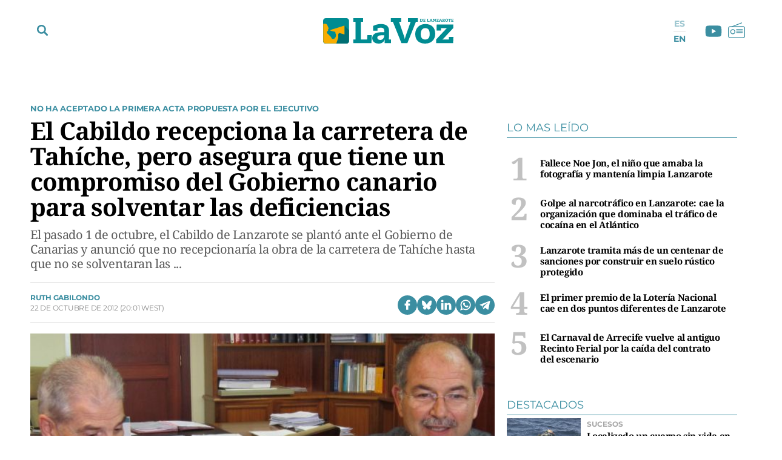

--- FILE ---
content_type: text/html; charset=UTF-8
request_url: https://www.lavozdelanzarote.com/actualidad/politica/el-cabildo-recepciona-la-carretera-de-tahiche-pero-asegura-que-tiene-un-compromiso-del-gobierno-canario-para-solventar-las-deficiencias_75267_102.html
body_size: 56088
content:
	
	
<!DOCTYPE html>

<html lang="es">

<head>
	<meta charset="utf-8"/>
		    <meta name="robots" content="index, follow, max-snippet:-1, max-image-preview:large, max-video-preview:-1">
    
		    		    <title>El Cabildo recepciona la carretera de Tahíche, pero asegura que tiene un compromiso del Gobierno canario para solventar las deficiencias</title>
		    <meta name="description" content=" El pasado 1 de octubre, el Cabildo de Lanzarote se plantó ante el Gobierno de Canarias y anunció que no recepcionaría la obra  de la carretera de Tahíche  hasta que no se solventaran las ..."/>
		    <link rel="canonical" href="https://www.lavozdelanzarote.com/actualidad/politica/el-cabildo-recepciona-la-carretera-de-tahiche-pero-asegura-que-tiene-un-compromiso-del-gobierno-canario-para-solventar-las-deficiencias_75267_102.html" />
				<meta property="og:title" content="El Cabildo recepciona la carretera de Tahíche, pero asegura que tiene un compromiso del Gobierno canario para solventar las deficiencias"/>
		<meta property="og:url" content="https://www.lavozdelanzarote.com/actualidad/politica/el-cabildo-recepciona-la-carretera-de-tahiche-pero-asegura-que-tiene-un-compromiso-del-gobierno-canario-para-solventar-las-deficiencias_75267_102.html"/>
		<meta property="og:description" content=" El pasado 1 de octubre, el Cabildo de Lanzarote se plantó ante el Gobierno de Canarias y anunció que no recepcionaría la obra  de la carretera de Tahíche  hasta que no se solventaran las ..."/>
		<meta property="og:image" content="https://www.lavozdelanzarote.com/uploads/s1/10/85/26/7/2013092711372981738.jpeg"/>
		    <meta property="og:type" content="article"/>
		<meta property="og:image:width" content="645"/>
        <meta property="og:image:height" content="395"/>
		
	<meta property="og:site_name" content="La Voz de Lanzarote"/>
    <meta property="fb:pages" content="211923352204547" />
    <meta name="google-site-verification" content="2A2UuifsngajPWhieGC-dkkRzmB4Hoy_M082ualOOO0" />

                
    <meta property="article:published_time" content="2012-10-22T20:01:24+01:00" />
    <meta property="article:modified_time" content="2012-10-22T20:01:24+01:00" />
    <meta property="last-modified" content="2012-10-22T20:01:24+01:00" />
    	
	    	<meta name="twitter:card" content="summary_large_image"/>
    	<meta name="twitter:url" content="https://www.lavozdelanzarote.com/actualidad/politica/el-cabildo-recepciona-la-carretera-de-tahiche-pero-asegura-que-tiene-un-compromiso-del-gobierno-canario-para-solventar-las-deficiencias_75267_102.html"/>
    	<meta name="twitter:title" content="El Cabildo recepciona la carretera de Tahíche, pero asegura que tiene un compromiso del Gobierno canario para solventar las deficiencias - La Voz de Lanzarote"/>
    	<meta name="twitter:description" content=" El pasado 1 de octubre, el Cabildo de Lanzarote se plantó ante el Gobierno de Canarias y anunció que no recepcionaría la obra  de la carretera de Tahíche  hasta que no se solventaran las ..."/>
    	<meta name="twitter:image:src" content="https://www.lavozdelanzarote.com/uploads/s1/10/85/26/7/2013092711372981738.jpeg"/>
		
        
                
        
            <link rel="preload" href="https://www.lavozdelanzarote.com/uploads/s1/16/74/87/2/2013092711372981738_3_400x229.jpeg" as="image" media="(max-width:767px)">
    
                    <link rel="preload" href="https://www.lavozdelanzarote.com/uploads/s1/10/85/26/7/2013092711372981738.jpeg" as="image">
            
	<link rel="preload" href="https://www.lavozdelanzarote.com/uploads/static/lavozdelanzarote/fonts/noto-serif-bold.woff2" as="font" type="font/woff2" fetchpriority="high" crossorigin>
    <link rel="preload" href="https://www.lavozdelanzarote.com/uploads/static/lavozdelanzarote/fonts/montserrat-regular.woff2" as="font" type="font/woff2" fetchpriority="high" crossorigin>
    <link rel="preload" href="https://www.lavozdelanzarote.com/uploads/static/lavozdelanzarote/fonts/noto-serif-regular.woff2" as="font" type="font/woff2" fetchpriority="high" crossorigin>
    

	<link rel="shortcut icon" href="/favicon.ico"/>
	<link rel="apple-touch-icon" sizes="72x72" href="https://www.lavozdelanzarote.com/uploads/static/lavozdelanzarote/logos/apple-touch-icon-72x72.png?v1"/>
	<link rel="apple-touch-icon" sizes="114x114" href="https://www.lavozdelanzarote.com/uploads/static/lavozdelanzarote/logos/apple-touch-icon-114x114.png?v1"/>
	<link rel="apple-touch-icon-precomposed" sizes="72x72" href="https://www.lavozdelanzarote.com/uploads/static/lavozdelanzarote/logos/apple-touch-icon-72x72.png?v1"/>
	<link rel="apple-touch-icon-precomposed" sizes="144x144" href="https://www.lavozdelanzarote.com/uploads/static/lavozdelanzarote/logos/apple-touch-icon-114x114.png?v1"/>

	<meta name="viewport" content="width=device-width, initial-scale=1.0" />
	
	    
    <!-- Alternate -->
            <link rel="alternate" hreflang="en" href="https://www.lavozdelanzarote.com/en/news/politics/the-cabildo-receives-the-tahiche-road-but-assures-that-it-has-a-commitment-from-the-canary-islands-government-to-solve-the-deficiencies_75267_102.html"/>
            <link rel="alternate" hreflang="es" href="https://www.lavozdelanzarote.com/actualidad/politica/el-cabildo-recepciona-la-carretera-de-tahiche-pero-asegura-que-tiene-un-compromiso-del-gobierno-canario-para-solventar-las-deficiencias_75267_102.html"/>
        <!-- /Alternate -->

        
    <!-- RSS -->
            <link rel="alternate" type="application/rss+xml" title="RSS lavozdelanzarote" href="https://www.lavozdelanzarote.com/uploads/feeds/feed_lavozdelanzarote_es.xml"/>
            <link rel="alternate" type="application/rss+xml" title="RSS lavozdelanzarote" href="https://www.lavozdelanzarote.com/uploads/feeds/feed_lavozdelanzarote_en.xml"/>
        <!-- /RSS -->

	
	            <style>/*! normalize.css v8.0.1 | MIT License | github.com/necolas/normalize.css */html{-webkit-text-size-adjust:100%}a{background-color:transparent}b,strong{font-weight:bolder}code,kbd,samp{font-family:monospace,monospace;font-size:1em}small{font-size:80%}img{border-style:none}button,input,optgroup,select,textarea{font-family:inherit;font-size:100%;line-height:1.15;margin:0}button,input{overflow:visible}button,select{text-transform:none}[type=button],[type=reset],[type=submit],button{-webkit-appearance:button}[type=button]::-moz-focus-inner,[type=reset]::-moz-focus-inner,[type=submit]::-moz-focus-inner,button::-moz-focus-inner{border-style:none;padding:0}[type=button]:-moz-focusring,[type=reset]:-moz-focusring,[type=submit]:-moz-focusring,button:-moz-focusring{outline:1px dotted ButtonText}textarea{overflow:auto}[type=checkbox],[type=radio]{box-sizing:border-box;padding:0}[type=number]::-webkit-inner-spin-button,[type=number]::-webkit-outer-spin-button{height:auto}[type=search]{-webkit-appearance:textfield;outline-offset:-2px}[type=search]::-webkit-search-decoration{-webkit-appearance:none}details{display:block}summary{display:list-item}*{box-sizing:border-box;-moz-box-sizing:border-box;-webkit-box-sizing:border-box}picture{display:block}:focus{outline:none}input[type=submit]{border:0}input[type=submit]:hover{cursor:pointer}a,abbr,acronym,address,applet,article,aside,audio,b,big,blockquote,body,canvas,caption,center,cite,code,dd,del,details,dfn,div,dl,dt,em,embed,fieldset,figcaption,figure,footer,form,h1,h2,h3,h4,h5,h6,header,hgroup,html,i,iframe,img,ins,kbd,label,legend,li,mark,menu,nav,object,ol,output,p,pre,q,ruby,s,samp,section,small,span,strike,strong,sub,summary,sup,table,tbody,td,tfoot,th,thead,time,tr,tt,u,ul,var,video{margin:0;padding:0;border:0;font-size:100%;font:inherit;vertical-align:baseline}article,aside,details,figcaption,figure,footer,header,hgroup,menu,nav,section{display:block}body{line-height:1}ol,ul{list-style:none}blockquote,q{quotes:none}blockquote:after,blockquote:before,q:after,q:before{content:"";content:none}table{border-collapse:collapse;border-spacing:0}@font-face{font-family:Montserrat;font-display:swap;font-weight:400;src:url(/uploads/static/lavozdelanzarote/dist/fonts/montserrat-regular.woff2) format("woff2")}@font-face{font-family:Montserrat;font-display:swap;font-weight:600;src:url(/uploads/static/lavozdelanzarote/dist/fonts/montserrat-semibold.woff2) format("woff2")}@font-face{font-family:Montserrat;font-display:swap;font-weight:700;src:url(/uploads/static/lavozdelanzarote/dist/fonts/montserrat-bold.woff2) format("woff2")}@font-face{font-family:Montserrat;font-display:swap;font-weight:800;src:url(/uploads/static/lavozdelanzarote/dist/fonts/montserrat-extrabold.woff2) format("woff2")}@font-face{font-family:Noto Serif;font-display:swap;font-weight:400;src:url(/uploads/static/lavozdelanzarote/dist/fonts/noto-serif-regular.woff2) format("woff2")}@font-face{font-family:Noto Serif;font-display:swap;font-weight:700;src:url(/uploads/static/lavozdelanzarote/dist/fonts/noto-serif-bold.woff2) format("woff2")}body{overflow-x:hidden;font-family:Noto Serif,Times New Roman,serif}a{text-decoration:none;font-family:inherit;font-size:inherit;color:inherit}img{display:block}h1,h2,h3,h4,h5,h6,input,label,p,textarea{font-family:Noto Serif,Times New Roman,serif}strong{font-weight:700}/*!* Bootstrap v3.3.6 (http://getbootstrap.com) * Copyright 2011-2015 Twitter, Inc. * Licensed under MIT (https://github.com/twbs/bootstrap/blob/master/LICENSE)*/.container{margin-right:auto;margin-left:auto;padding-left:10px;padding-right:10px}.container:after,.container:before{content:" ";display:table}.container:after{clear:both}.row{margin-left:-10px;margin-right:-10px}.row:after,.row:before{content:" ";display:table}.row:after{clear:both}.col-lg-1,.col-lg-2,.col-lg-3,.col-lg-4,.col-lg-5,.col-lg-6,.col-lg-7,.col-lg-8,.col-lg-9,.col-lg-10,.col-lg-11,.col-lg-12,.col-md-1,.col-md-2,.col-md-3,.col-md-4,.col-md-5,.col-md-6,.col-md-7,.col-md-8,.col-md-9,.col-md-10,.col-md-11,.col-md-12,.col-sm-1,.col-sm-2,.col-sm-3,.col-sm-4,.col-sm-5,.col-sm-6,.col-sm-7,.col-sm-8,.col-sm-9,.col-sm-10,.col-sm-11,.col-sm-12,.col-xs-1,.col-xs-2,.col-xs-3,.col-xs-4,.col-xs-5,.col-xs-6,.col-xs-7,.col-xs-8,.col-xs-9,.col-xs-10,.col-xs-11,.col-xs-12{position:relative;min-height:1px;padding-left:10px;padding-right:10px;box-sizing:border-box}.col-xs-1,.col-xs-2,.col-xs-3,.col-xs-4,.col-xs-5,.col-xs-6,.col-xs-7,.col-xs-8,.col-xs-9,.col-xs-10,.col-xs-11,.col-xs-12{float:left}.col-xs-1{width:8.33333%}.col-xs-2{width:16.66667%}.col-xs-3{width:25%}.col-xs-4{width:33.33333%}.col-xs-5{width:41.66667%}.col-xs-6{width:50%}.col-xs-7{width:58.33333%}.col-xs-8{width:66.66667%}.col-xs-9{width:75%}.col-xs-10{width:83.33333%}.col-xs-11{width:91.66667%}.col-xs-12{width:100%}.row-flex div[class*=col-lg-].sticky-col div:last-child,.row-flex div[class*=col-lg-]:last-child div:last-child{position:sticky;top:5rem}.row-flex div[class*=col-lg-].sticky-col .ssm_adunit_container[class*=aU-]:last-child,.row-flex div[class*=col-lg-]:last-child .ssm_adunit_container[class*=aU-]:last-child{margin-top:60px!important;margin-bottom:20px}.o-gridcolumn__wrapper{position:relative;width:1180px;max-width:calc(100% - 20px);margin:0 auto;padding:13px 0 20px}.o-gridcolumn__wrapper-fluid,.o-gridcolumn__wrapper-full{width:100%;margin-inline:auto}.o-gridcolumn__wrapper-fluid{width:100%;padding-inline:10px}.o-gridcolumn__wrapper-full{width:100%;padding:13px 0 20px}.o-gridcolumn__heading{margin-bottom:23px;padding-bottom:15px;display:flex;flex-direction:row;justify-content:space-between;border:solid rgba(59,142,161,.2);border-width:0 0 .0625rem}.o-gridcolumn__heading-title{margin:0;font-family:Noto Serif,Times New Roman,serif;font-size:1.875rem;line-height:36px;color:#3b8ea1;font-weight:700}.o-gridcolumn__heading-title a:active,.o-gridcolumn__heading-title a:link,.o-gridcolumn__heading-title a:visited{color:#3b8ea1}.o-gridcolumn__heading-titlelink{display:flex;overflow:hidden;align-items:center}.o-gridcolumn__heading-sponsor{margin:0;display:flex;align-items:center}.o-gridcolumn__heading-sponsor-text{margin-right:7px;font-family:Montserrat,Helvetica,sans-serif;font-size:.75rem;line-height:1.375rem;color:#848484;font-weight:400}.o-gridcolumn__inner.has-1box,.o-gridcolumn__row.has-1box{grid-template-columns:repeat(1,1fr);grid-template-rows:auto}.o-gridcolumn__inner.has-2box,.o-gridcolumn__row.has-2box{grid-template-columns:repeat(2,1fr);grid-template-rows:auto}.o-gridcolumn__inner.has-3box,.o-gridcolumn__row.has-3box{grid-template-columns:repeat(3,1fr);grid-template-rows:auto}.o-gridcolumn__inner.has-4box,.o-gridcolumn__row.has-4box{grid-template-columns:repeat(4,1fr);grid-template-rows:auto}.o-gridcolumn__inner.has-1box,.o-gridcolumn__inner.has-2box,.o-gridcolumn__inner.has-3box,.o-gridcolumn__inner.has-4box,.o-gridcolumn__row.has-1box,.o-gridcolumn__row.has-2box,.o-gridcolumn__row.has-3box,.o-gridcolumn__row.has-4box{display:grid;grid-column-gap:29px;grid-row-gap:24px}.o-gridcolumn__item,.o-gridcolumn__subitem{position:relative}.o-gridcolumn__item-2cols,.o-gridcolumn__item-2cols-2rows,.o-gridcolumn__subitem-2cols,.o-gridcolumn__subitem-2cols-2rows{grid-column:span 2}.o-gridcolumn__item-3cols,.o-gridcolumn__subitem-3cols{grid-column:span 3}.o-gridcolumn__item-2rows,.o-gridcolumn__subitem-2rows{grid-row:span 2}.o-gridcolumn__item-3rows,.o-gridcolumn__subitem-3rows{grid-row:span 3}.o-gridcolumn__item-2cols-2rows,.o-gridcolumn__subitem-2cols-2rows{grid-row:span 2}.o-gridcolumn--highlighter{background-color:#222;margin:16px 0}.o-gridcolumn--highlighter .o-gridcolumn__wrapper{padding:54px 0 57px}.o-gridcolumn--highlighter .o-gridcolumn__heading .o-gridcolumn__title a:active,.o-gridcolumn--highlighter .o-gridcolumn__heading .o-gridcolumn__title a:link,.o-gridcolumn--highlighter .o-gridcolumn__heading .o-gridcolumn__title a:visited{color:#fff}.o-gridcolumn--6small-1banner .o-gridcolumn__row{grid-row-gap:15px}.o-gridcolumn--1big-3medium{background-color:#fff8f7}.o-gridcolumn--1big-3medium .o-gridcolumn__inner.has-1box{grid-row-gap:26px}.o-gridcolumn--1big-3medium .c-articles__title{font-size:1.625rem;line-height:1.875rem}.o-gridcolumn--1big-3medium .c-articles--imgleft .c-articles__wrapper{padding:0 0 26px}.o-gridcolumn--1big-3medium .c-articles--imgleft .c-articles__title{margin-top:4px;font-size:1.25rem;line-height:1.5rem}.o-gridcolumn--1big-3medium .c-articles--imgleft .c-articles__figure{max-width:184px}.o-gridcolumn--1big-3medium .c-articles--imgleft .c-articles__text{width:calc(100% - 205px);margin-left:21px}.o-gridcolumn .c-banner,.o-gridcolumn [class*=ssm_adunit]{position:sticky;top:120px;margin:0 auto;box-sizing:content-box;padding:0}.breaking-news{display:block;height:35px;margin:0 auto 15px;padding:10px;font-family:Montserrat,Helvetica,sans-serif;text-align:center;font-size:15px;letter-spacing:-.02em;font-weight:700;background-color:#daeaed}.breaking-news span{display:inline-block;margin-right:5px;color:#3b8ea1;font-size:0;font-weight:700;animation:a 1.5s infinite}.breaking-news span:before{content:"";display:inline-block;width:8px;height:8px;margin:0 0 8px;border-radius:100%;background:#3b8ea1;vertical-align:middle;animation:a 1.5s infinite}.c-specific-cta{margin:25px 0 0 10px;text-align:center}.c-specific-cta__link{display:inline-block;padding:14px 20px;color:#fff;background:#3b8ea1;border-radius:4px;transition:all .15s ease-in-out}.c-specific-cta__link:hover{opacity:.8;transition:all .15s ease-in-out}.c-mainheader{position:fixed;top:0;right:0;left:0;z-index:101;padding-top:18px}.cs-vce .c-mainheader{position:static;top:auto;right:auto;left:auto}.c-mainheader__container{position:relative;max-width:1200px;margin:0 auto;background:#fff}.is-reduced .c-mainheader__container{background:#3b8ea1}.c-mainheader__extra-logo{position:absolute;left:73%;top:12px}.is-reduced .c-mainheader__extra-logo{display:none}.c-mainheader__options{position:absolute;display:flex;align-items:center}.c-mainheader__options.is-left-options{top:8px}.c-mainheader__options.is-right-options{top:5px}.c-mainheader__menu-btn{width:33px;height:33px;border-radius:100%;display:flex;align-items:center;justify-content:center;line-height:0}.c-mainheader__menu-btn svg{width:18px;fill:#3b8ea1}.c-mainheader__menu-btn-bar1,.c-mainheader__menu-btn-bar2,.c-mainheader__menu-btn-bar3,.c-mainheader__menu-btn:hover{transition:all .15s ease-in-out}.c-mainheader__menu-btn:hover{text-decoration:none;opacity:1;cursor:pointer}.c-mainheader__menu-btn:hover svg{fill:#3b8ea1;transition:all .15s ease-in-out}.c-mainheader__menu-btn.is-active .c-mainheader__menu-btn-bar1{transform:rotate(-45deg) translateY(0) translateX(1px);transition:all .15s ease-in-out}.c-mainheader__menu-btn.is-active .c-mainheader__menu-btn-bar2{opacity:0;transition:all .15s ease-in-out}.c-mainheader__menu-btn.is-active .c-mainheader__menu-btn-bar3{transform:rotate(45deg) translateY(0) translateX(0);transition:all .15s ease-in-out}.c-mainheader__search-btn{width:33px;height:33px;line-height:0;display:flex;align-items:center;justify-content:center}.c-mainheader__search-btn svg{width:18px;fill:#3b8ea1}.c-mainheader__search-btn:hover{text-decoration:none;opacity:.7;transition:all .15s ease-in-out;cursor:pointer}.c-mainheader__logo{text-align:center;overflow:hidden}.c-mainheader__logo-extra{display:inline-flex;margin-left:35px;width:107px}.c-mainheader__logo-extra img{max-height:100%;max-width:100%}.c-mainheader__social .c-mainsocial__item{display:inline-block;margin:0 5px;vertical-align:middle}.c-mainheader__social .c-mainsocial__item.is-facebook,.c-mainheader__social .c-mainsocial__item.is-instagram,.c-mainheader__social .c-mainsocial__item.is-twitter{display:none}.c-mainheader__social .c-mainsocial__item.is-facebook .c-mainsocial__img{width:8px;fill:#3b8ea1}.c-mainheader__social .c-mainsocial__item.is-twitter .c-mainsocial__img{width:16px;fill:#3b8ea1}.c-mainheader__social .c-mainsocial__item.is-youtube .c-mainsocial__img{width:22px;fill:#3b8ea1;vertical-align:bottom}.c-mainheader__social .c-mainsocial__item.is-instagram .c-mainsocial__img{width:15px;fill:#3b8ea1}.c-mainheader__social .c-mainsocial__item.is-mail .c-mainsocial__img{width:18px;fill:#3b8ea1}.c-mainheader__social .c-mainsocial__item.is-rss .c-mainsocial__img{width:13px;fill:#3b8ea1}.c-mainheader__social .c-mainsocial__link{display:inline-block}.c-mainheader__social .c-mainsocial__img{width:15px;fill:#5a5a5a;transition:all .15s ease-in-out}.c-mainheader__social .c-mainsocial__img:hover{fill:#a7a7a7;transition:all .15s ease-in-out}.c-mainheader__social.c-mainheader__social--menu{display:none}.c-mainheader__extraitems{margin-left:5px}.c-mainheader__btnradio{position:relative;display:block;bottom:2px;width:23px;height:23px;background-image:url(/uploads/static/lavozdelanzarote/dist/img/icon-radio.svg);background-position:50%;background-size:100%;background-repeat:no-repeat;cursor:pointer;transition:all .15s ease-in-out}.c-mainheader__btnradio:hover{transition:all .15s ease-in-out}.c-mainheader__btnradio svg{fill:#3b8ea1}.c-mainheader__user-btn{width:40px;height:40px;border:1px solid #fff;border-radius:100%;text-align:center;line-height:50px}.c-mainheader__user-btn svg{width:24px;fill:#fff}.c-mainheader__user-btn:hover{text-decoration:none;opacity:.7;transition:all .15s ease-in-out;cursor:pointer}.c-mainheader__links{margin:0 10px 0 0;padding:0;list-style:none;font-size:11px;line-height:13px;letter-spacing:-.22px;text-transform:uppercase}.c-mainheader__links li{display:inline-block;vertical-align:middle}.c-mainheader__login{margin-right:14px}.c-mainheader__login a{color:#000}.c-mainheader__login a:hover{text-decoration:none;opacity:.7}.c-mainheader__login svg{margin:-3px 2px 0 0;width:12px;fill:#000;vertical-align:middle}.c-mainheader__register a{color:#000}.c-mainheader__register a:hover{text-decoration:none;opacity:.7}.c-mainheader__register svg{margin:-4px 2px 0 0;width:11px;fill:#000;vertical-align:middle}.c-mainheader__menu{font-family:Montserrat,Helvetica,sans-serif}.c-mainheader__nav{position:relative;height:100%;width:99%}.c-mainheader__list{display:flex;width:100%;justify-content:space-between;position:relative;margin:0 auto;padding:0;list-style:none}.c-mainheader__item{position:relative;flex-grow:1}.c-mainheader__item-link{display:block;margin:0 0 0 8px;padding:11px 0;font-size:14px;font-weight:700;border-radius:6px;color:#fff;text-transform:uppercase;text-align:center;background-color:#3b8ea1;transition:all .15s ease-in-out}.c-mainheader__item-link:hover{text-decoration:none;opacity:.6;transition:all .15s ease-in-out}.c-mainheader__item:first-child .c-mainheader__item-link,.c-mainheader__item:nth-child(3) .c-mainheader__item-link{position:relative;padding-right:12px}.c-mainheader__item:first-child .c-mainheader__item-link:after,.c-mainheader__item:nth-child(3) .c-mainheader__item-link:after{content:"";display:block;width:12px;height:5px;position:absolute;top:16px;right:12px;background-image:url(/uploads/static/lavozdelanzarote/dist/img/icon-dropdown-white.svg);background-position:50%;background-repeat:no-repeat;background-size:100%}.c-mainheader--english .c-mainheader__item:first-child .c-mainheader__item-link:after,.c-mainheader--english .c-mainheader__item:nth-child(3) .c-mainheader__item-link:after{display:none}.c-mainheader__item.is-special a{background:#f9b102}.c-mainheader__item.is-ekonomus>a{background:#ff7661}.c-mainheader__item.is-ekonomus .c-mainheader__subitem{border-top:1px solid #ff7661}.c-mainheader__item.is-ekonomus .c-mainheader__subitem>a{color:#ff7661;border-left:1px solid #ff7661;border-right:1px solid #ff7661}.c-mainheader__item.is-ekonomus .c-mainheader__subitem:last-child{border-bottom:1px solid #ff7661}.c-mainheader__item.has-drowpdown>a{position:relative;padding-right:12px}.c-mainheader__item.has-drowpdown>a:after{content:"";display:block;width:12px;height:5px;position:absolute;top:16px;right:12px;background-image:url(/uploads/static/lavozdelanzarote/dist/img/icon-dropdown-white.svg);background-position:50%;background-repeat:no-repeat;background-size:100%}.c-mainheader__sublist{display:none;position:absolute;top:100%;left:8px;right:0;padding-top:5px}.c-mainheader__subitem:first-child{border-top:1px solid #3b8ea1}.c-mainheader__subitem:last-child{border-bottom:1px solid #3b8ea1}.c-mainheader__subitem-link{display:block;padding:8px 10px;color:#3b8ea1;font-size:14px;border-left:1px solid #3b8ea1;border-right:1px solid #3b8ea1;background:#fff}.c-mainheader__subitem+.c-mainheader__subitem{border-top:1px solid #ebebeb}.c-mainheader__list--expanded{display:block;height:100%;padding-top:30px;padding-bottom:30px}.c-mainheader__list--expanded .c-mainheader__menu{display:block}.c-mainheader__list--expanded .c-mainheader__item a{font-size:32px;line-height:1.4em;letter-spacing:-.64px;font-weight:300}.c-mainheader__list--expanded .is-hidefromhere{display:none}.c-mainheader__list--expanded .is-hidefromhere~.c-mainheader__item{display:block}.c-mainheader__close-nav{position:fixed;top:126px;right:calc(50% - 466px);width:30px;height:30px;background-image:url(/uploads/static/lavozdelanzarote/dist/img/icon-close.svg);background-position:50%;background-repeat:no-repeat;background-size:100%;z-index:1;cursor:pointer}.cs-vce .c-mainheader__close-nav{display:none}.c-mainheader.is-reduced{background-color:#3b8ea1;height:72px;padding-top:0}.c-mainheader.is-reduced .c-mainheader__menu-btn svg,.c-mainheader.is-reduced .c-mainheader__search-btn svg,.c-mainheader.is-reduced .c-mainheader__social{fill:#fff}.c-mainheader.is-reduced .c-mainheader__btnradio{position:relative;display:block;bottom:2px;width:23px;height:23px;background-image:url(/uploads/static/lavozdelanzarote/dist/img/icon-radio-white.svg);background-position:50%;background-size:100%;background-repeat:no-repeat;cursor:pointer;transition:all .15s ease-in-out}.c-mainheader.is-reduced .c-mainheader__btnradio:hover{transition:all .15s ease-in-out}.c-mainheader.is-reduced .c-mainheader__btnradio svg{fill:#fff;stroke:#fff}.c-mainheader.is-reduced .c-mainlogo{background-color:#3b8ea1;height:72px}.c-mainheader.is-reduced .c-mainlogo__link{background-image:url(/uploads/static/lavozdelanzarote/dist/img/logo-main-white.svg);background-position:50%;background-size:140px;background-repeat:no-repeat}.c-mainheader.is-reduced .searchform{top:72px}.c-mainheader.is-reduced .c-mainheader__social .c-mainsocial__item .c-mainsocial__img{fill:#fff}.c-mainheader--english{padding:30px 0;background-color:#006f73}.c-mainheader--english .c-mainheader__container{width:1200px;max-width:calc(100% - 20px);background-color:transparent;display:flex;align-items:center;gap:0 66px}.c-mainheader--english .c-mainheader__search-btn{display:none}.c-mainheader--english .c-mainheader__nav{width:100%}.c-mainheader--english .c-mainheader__list{gap:4px 14px}.c-mainheader--english .c-mainheader__item{flex:0 0 auto}.c-mainheader--english .c-mainheader__item:first-child .c-mainheader__item-link,.c-mainheader--english .c-mainheader__item:nth-child(3) .c-mainheader__item-link{padding:12px 7px}.c-mainheader--english .c-mainheader__menu:before{display:none}.c-mainheader--english .c-mainheader__item-link{width:100%;margin:0 auto;padding:12px 7px;background-color:transparent;text-transform:inherit;font-size:13px;line-height:14px;font-weight:600}.c-mainheader--english .c-mainheader__menu-btn{z-index:1;display:none}.c-mainheader--english.is-reduced{height:56px;padding:0;background-color:#006f73;border-bottom:1px solid #eaeaea}.c-mainheader--english.is-reduced .c-mainheader__logo{width:100%;margin:0 auto;position:absolute;top:8px}.c-mainheader--english.is-reduced .c-mainheader__logo .c-mainlogo{background:none}.c-mainheader--english.is-reduced .c-mainheader__logo .c-mainlogo__link{width:auto;margin:0 auto;background:none;position:relative;left:0;transform:inherit}.c-mainheader--english.is-reduced .c-mainheader__menu-btn{display:block}.c-mainheader--english.is-reduced .c-mainheader__nav{width:auto;height:100%;position:fixed;top:56px;left:0;right:0;bottom:0;background-color:rgba(0,111,115,.95);overflow:auto;padding-bottom:56px}.c-mainheader--english.is-reduced .c-mainheader__list{width:1200px;max-width:calc(100% - 20px);margin:0 auto;padding:37px 0 22px;flex-direction:column;border-top:none}.c-mainheader--english.is-reduced .c-mainheader__item-link{font-size:22px;line-height:1.2em}.c-mainheader--english.is-reduced .c-mainheader__options.is-left-options{top:6px}.c-mainlogo{padding:3px 0 12px;font-size:0;line-height:0;text-align:center;background-color:#fff;margin-bottom:1px}.c-mainlogo__link{display:inline-flex;width:298px;height:60px;background-image:url(/uploads/static/lavozdelanzarote/dist/img/logo-main.svg);background-position:50%;background-size:215px;background-repeat:no-repeat}.c-mainlogo__logo-extra-link{display:inline-flex;width:100%;height:60px;margin-bottom:15px;background-image:url(/uploads/static/lavozdelanzarote/dist/img/logo_cmanrique.svg);background-position:50%;background-size:38px;background-repeat:no-repeat}.c-mainlogo__img,.c-mainlogo img{width:0;height:0;margin:0}.c-mainlogo__txt{position:absolute;font-size:0}.c-mainlogo__image--white .st0{fill:#fff}.c-mainlogo__image--white .st1{fill-rule:evenodd;clip-rule:evenodd;fill:#d4e1e1}.c-mainlogo__image--white .st2{fill-rule:evenodd;clip-rule:evenodd;fill:#80c9cf}.c-mainlogo__image--white .st3{fill-rule:evenodd;clip-rule:evenodd;fill:#fff}.is-reduced .c-mainlogo--full{width:18.625rem;height:3.75rem}.is-reduced .c-mainlogo--full.is-desktop,.is-reduced .c-mainlogo--full.u-desktop{display:none}.is-reduced .c-mainlogo--full.is-mobile,.is-reduced .c-mainlogo--full.u-mobile{display:block}.c-mainheader--english .is-reduced .c-mainlogo--full{width:7.875rem;height:1.5625rem}.c-mainlogo--full .c-mainlogo__link{display:block;max-width:100%;width:100%;height:auto;background:none;line-height:0}.c-mainlogo--full .c-mainlogo__image{width:18.625rem;height:3.75rem}.c-mainheader--english .c-mainlogo--full .c-mainlogo__image{width:7.875rem;height:1.5625rem}.is-reduced .c-mainlogo--normal{width:6.875rem;height:2.3125rem}.is-reduced .c-mainlogo--normal.is-desktop,.is-reduced .c-mainlogo--normal.u-desktop{display:none}.is-reduced .c-mainlogo--normal.is-mobile,.is-reduced .c-mainlogo--normal.u-mobile{display:block;background-color:transparent;width:6.875rem;height:2.3125rem;margin:0 auto;padding:0}.c-mainheader--english .is-reduced .c-mainlogo--normal,.c-mainheader--english .is-reduced .c-mainlogo--normal.is-mobile,.c-mainheader--english .is-reduced .c-mainlogo--normal.u-mobile{width:6.875rem;height:2.5rem}.c-mainlogo--normal .c-mainlogo__link{display:block;margin:0 auto;max-width:100%;width:100%;height:auto;background:none;line-height:0}.c-mainlogo--normal .c-mainlogo__image{width:6.875rem;height:2.3125rem}.c-mainheader--english .c-mainlogo--normal .c-mainlogo__image{width:6.875rem;height:2.5rem}.searchform{position:fixed;top:152px;left:0;width:100%;height:calc(100% - 80px);background:#ededed}.c-mainheader--english .searchform{top:100px}.cs-vce .searchform{display:none}.searchform__wrapper{padding:4px 0 0;background:#bddae6}.searchform__form{position:relative;display:block;width:100%;max-width:1200px;margin:0 auto;padding:10px 21px;overflow:hidden}.searchform__form:after{content:"";display:block;clear:both}.searchform__input{width:100%;height:65px;padding:0 0 0 12px;background-color:#fff;border-width:0 0 1px;border-color:transparent;background:transparent;font-family:Noto Serif,Times New Roman,serif;font-weight:300;font-size:32px;line-height:1.4em;letter-spacing:-.64px;color:#a7a7a7;border-bottom:1px solid #a7a7a7}.searchform__input::placeholder{color:#a7a7a7}.searchform__input:-ms-input-placeholder{color:#fff}.searchform__input:focus{outline:none}.searchform__submit{display:none}.searchform__close{position:absolute;top:18px;right:19px;width:30px;height:30px;background-image:url(/uploads/static/lavozdelanzarote/dist/img/icon-close-gray.svg);background-position:50%;background-size:no-repeat;background-repeat:no-repeat;background-size:100%;cursor:pointer;fill:#3b8ea1}.searchform__close,.searchform__close:hover{transition:all .15s ease-in-out}.is-amp .mainlogo_link{display:block;width:110px;height:22px;margin:13px auto 0}.is-amp .c-mainheader__options{position:fixed;top:8px;left:5px}.is-amp .c-mainheader__menu-btn{position:static;height:32px;margin-right:10px;line-height:36px}.amp-sidebar{background-color:#3b8ea1}.amp-sidebar__menu{padding-top:50px}.amp-sidebar__close{position:fixed;top:15px;right:15px;width:21px;height:21px}.amp-sidebar{width:100%}.amp-sidebar nav{width:100%;margin-top:50px}.amp-sidebar nav ul{margin:0;padding:0;list-style:none;border-top:1px solid hsla(0,0%,100%,.4)}.amp-sidebar nav ul li{border-bottom:1px solid hsla(0,0%,100%,.4)}.amp-sidebar nav ul li a{display:block;padding:12px 10px;font-family:Montserrat,Helvetica,sans-serif;font-size:14px;color:#fff;font-weight:700;letter-spacing:0;line-height:.938em;text-transform:uppercase}.amp-sidebar__item.is-special{background:#f9b102}.amp-sidebar__item.is-ekonomus{background:#ff7661}.c-lang-selector{width:100%}.c-lang-selector__list{display:flex;flex-direction:column;align-items:center;justify-content:center}.c-lang-selector__item{display:flex}.c-lang-selector__item+.c-lang-selector__item{border-top:1px solid #dcdcdc;margin-top:5px;padding-top:5px}.c-lang-selector__item.is-active{opacity:.5}.c-lang-selector__link{font-size:.875rem;color:#3b8ea1;margin:0;font-weight:700;font-family:Montserrat,Helvetica,sans-serif}.is-reduced .c-lang-selector__link{color:#fff}.c-mainsocial__item{display:inline-block;margin:0 5px;vertical-align:middle}.c-mainsocial__item.is-bluesky .c-mainsocial__img,.c-mainsocial__item.is-email .c-mainsocial__img,.c-mainsocial__item.is-facebook .c-mainsocial__img,.c-mainsocial__item.is-linkedin .c-mainsocial__img,.c-mainsocial__item.is-print .c-mainsocial__img,.c-mainsocial__item.is-telegram .c-mainsocial__img,.c-mainsocial__item.is-twitter .c-mainsocial__img,.c-mainsocial__item.is-whatsapp .c-mainsocial__img{width:18px;height:18px;fill:#3b8ea1;transition:all .15s ease-in-out}.c-mainsocial__item.is-bluesky.has-circle,.c-mainsocial__item.is-email.has-circle,.c-mainsocial__item.is-facebook.has-circle,.c-mainsocial__item.is-linkedin.has-circle,.c-mainsocial__item.is-print.has-circle,.c-mainsocial__item.is-telegram.has-circle,.c-mainsocial__item.is-twitter.has-circle,.c-mainsocial__item.is-whatsapp.has-circle{width:32px;height:32px;border-radius:16px;-moz-border-radius:16px;background-color:transparent;border:1px solid #eaedef}.c-mainsocial__item.is-bluesky.has-circle .c-mainsocial__img,.c-mainsocial__item.is-email.has-circle .c-mainsocial__img,.c-mainsocial__item.is-facebook.has-circle .c-mainsocial__img,.c-mainsocial__item.is-linkedin.has-circle .c-mainsocial__img,.c-mainsocial__item.is-print.has-circle .c-mainsocial__img,.c-mainsocial__item.is-telegram.has-circle .c-mainsocial__img,.c-mainsocial__item.is-twitter.has-circle .c-mainsocial__img,.c-mainsocial__item.is-whatsapp.has-circle .c-mainsocial__img{width:18px;height:18px;transition:all .15s ease-in-out}.c-mainsocial__item.is-facebook.has-circle .c-mainsocial__img{fill:#32529f}.c-mainsocial__item.is-twitter.has-circle .c-mainsocial__img{fill:#000}.c-mainsocial__item.is-linkedin.has-circle .c-mainsocial__img{fill:#0077b5}.c-mainsocial__item.is-whatsapp.has-circle .c-mainsocial__img{fill:#25d366}.c-mainsocial__item.is-telegram.has-circle .c-mainsocial__img{fill:#08c}.c-mainsocial__item.is-email.has-circle .c-mainsocial__img,.c-mainsocial__item.is-print.has-circle .c-mainsocial__img{fill:#555}.c-mainsocial__img{width:15px;fill:#5a5a5a;transition:all .15s ease-in-out}.c-mainsocial__img:hover{fill:#a7a7a7}.c-banner{margin-bottom:20px;text-align:center}.c-banner iframe,.c-banner img{max-width:100%}.c-banner--300x80,.c-banner--300x100,.c-banner--300x250,.c-banner--300x300,.c-banner--300x600,.c-banner--320x480,.c-banner--330x100,.c-banner--330x480,.c-banner--720x240,.c-banner--970x250,.c-banner--980x250{position:relative}.c-banner--300x80 cs-ads,.c-banner--300x100 cs-ads,.c-banner--300x250 cs-ads,.c-banner--300x300 cs-ads,.c-banner--300x600 cs-ads,.c-banner--320x480 cs-ads,.c-banner--330x100 cs-ads,.c-banner--330x480 cs-ads,.c-banner--720x240 cs-ads,.c-banner--970x250 cs-ads,.c-banner--980x250 cs-ads{z-index:2;position:relative;display:block}.c-banner--300x80:before,.c-banner--300x100:before,.c-banner--300x250:before,.c-banner--300x300:before,.c-banner--300x600:before,.c-banner--320x480:before,.c-banner--330x100:before,.c-banner--330x480:before,.c-banner--720x240:before,.c-banner--970x250:before,.c-banner--980x250:before{display:block;margin-bottom:5px;position:absolute;top:15px;left:50%;z-index:-1;transform:translateX(-50%);font-family:Arial,Helvetica,sans-serif;font-size:10px;color:#999;text-align:center;content:"Publicitat"}html[lang=es] .c-banner--300x80:before,html[lang=es] .c-banner--300x100:before,html[lang=es] .c-banner--300x250:before,html[lang=es] .c-banner--300x300:before,html[lang=es] .c-banner--300x600:before,html[lang=es] .c-banner--320x480:before,html[lang=es] .c-banner--330x100:before,html[lang=es] .c-banner--330x480:before,html[lang=es] .c-banner--720x240:before,html[lang=es] .c-banner--970x250:before,html[lang=es] .c-banner--980x250:before{content:"Publicidad"}html[lang=en] .c-banner--300x80:before,html[lang=en] .c-banner--300x100:before,html[lang=en] .c-banner--300x250:before,html[lang=en] .c-banner--300x300:before,html[lang=en] .c-banner--300x600:before,html[lang=en] .c-banner--320x480:before,html[lang=en] .c-banner--330x100:before,html[lang=en] .c-banner--330x480:before,html[lang=en] .c-banner--720x240:before,html[lang=en] .c-banner--970x250:before,html[lang=en] .c-banner--980x250:before{content:"Advertisement"}.c-banner--980x250{height:15.625rem}.c-banner--970x250{max-width:75rem;height:15.625rem;margin:0 auto;border-color:#fff;border-style:solid;border-width:.625rem 1.375rem;box-sizing:content-box}.c-banner--720x240{height:15rem}.c-banner--320x480{height:30rem}.c-banner--330x100{height:6.25rem}.c-banner--330x480{height:30rem}.c-banner--300x80{height:5rem}.c-banner--300x100{height:6.25rem}.c-banner--300x250{height:15.625rem}.ekonomus .o-gridcolumn--4medium-1banner .c-banner--300x250{height:18.75rem}.c-banner--300x300{height:18.75rem}.c-banner--300x600{height:37.5rem}.article .row-content-article__right .c-banner--300x600,.c-banner--120x600{height:37.5rem}.c-banner--mobile{display:none}.c-banner img{max-width:100%;margin:0 auto;height:auto}.thematic.category-21 .c-banner{display:none}.ssm_adunit_container{margin-bottom:20px;text-align:center}body.no-scroll{overflow:hidden}body.cs-vce .c-banner{display:block;position:relative;max-width:1200px;margin:15px auto;min-height:40px;background:#eff9fa;border:1px solid #badbe0;border-radius:2px}body.cs-vce .c-banner:before{position:absolute;top:50%;transform:translatey(-50%);left:0;right:0;display:block;content:"Banner: " attr(data-banner-name);font-size:14px;color:#0096ac}body.cs-vce-hot .csl-inner{min-height:40px}.u-contpm{margin-left:10px}.u-pleft{padding-left:5px}.u-mlhome{margin-left:18px}.u-line{border-top:1px solid #eaedef}body{padding-top:170px}body.home-company{padding-top:72px}body.ekonomus{padding-top:71px}.row.row-content{max-width:1200px;margin:0 auto}.thematic .col-lg-4{margin-top:20px}.c-mainarticle__title{font-family:Noto Serif,Times New Roman,serif;font-weight:700;font-size:2.5rem;line-height:2.625rem;letter-spacing:-.02em;color:#000}.c-mainarticle__subtitle{margin-top:.8125rem;font-family:Noto Serif,Times New Roman,serif;font-size:1.25rem;line-height:1.2em;letter-spacing:-.02em;font-weight:500;color:#5a5a5a}.c-mainarticle__category,.c-mainarticle__catlink{font-family:Montserrat,Helvetica,sans-serif;font-weight:700;font-size:13px;line-height:1.3em;letter-spacing:-.02em;color:#3b8ea1;text-transform:uppercase}.c-mainarticle__info{position:relative;display:flex;flex-direction:column;align-items:flex-start;justify-content:center;gap:5px;margin:18px 0;padding:14px 0 16px;border-top:1px solid #e5e5e5;border-bottom:1px solid #e5e5e5}.c-mainarticle__author{display:block;margin-right:5px;font-size:17px;line-height:1em;letter-spacing:-.24px;color:#888;text-transform:uppercase;width:100%}.c-mainarticle__author-fig{display:inline-block;width:60px;margin:0 7px 0 0;border:4px solid #3b8ea1;border-radius:50%;overflow:hidden}.c-mainarticle__author-name a{font-family:Montserrat,Helvetica,sans-serif;font-size:12px;line-height:1.2em;font-weight:700;letter-spacing:-.1px;color:#3b8ea1;text-transform:uppercase;margin-top:auto}.c-mainarticle__author-position{display:none;font-size:12px;line-height:1.5em;font-weight:600;font-family:Montserrat,Helvetica,sans-serif;text-transform:uppercase}.c-mainarticle__author-fig{width:120px;height:120px;float:left;padding:0;margin:0 13px 0 0}.c-mainarticle__author-fig picture{aspect-ratio:1/1}.c-mainarticle__author-img{width:100%;max-width:100%;height:100%;object-fit:cover;object-position:center}.c-mainarticle__photographer{width:100%;display:flex;gap:5px;font-family:Montserrat,Helvetica,sans-serif;font-size:12px;line-height:1.2em;font-weight:500;letter-spacing:-.1px;color:#777;text-transform:capitalize}.c-mainarticle__date{width:100%;padding-top:3px;display:flex;flex-wrap:wrap;align-self:center;gap:2px 5px;font-size:17px;line-height:1em;letter-spacing:-.24px;color:#888}.c-mainarticle__time{display:inline-block;margin:0;padding:0;font-size:12px;line-height:1.2em;font-weight:400;font-family:Montserrat,Helvetica,sans-serif;text-transform:uppercase}.c-mainarticle__time--updated:before{content:"|";display:inline-block;margin-left:7px;margin-right:10px}.c-mainarticle__share.is-top-position{margin-top:5px}.c-mainarticle__share.is-top-position .c-mainsocial__list{display:flex;align-items:center;justify-content:center;flex-direction:row}.c-mainarticle__share.is-top-position .c-mainsocial__item{background-color:#3b8ea1;display:flex;align-items:center;justify-content:center}.c-mainarticle__share.is-top-position .c-mainsocial__img,.c-mainarticle__share.is-top-position .c-mainsocial svg{width:1.25rem;height:1.25rem;fill:#fff}.c-mainarticle__main-media{margin-bottom:10px}.c-mainarticle__fig{margin:0;padding:0}.c-mainarticle__fig picture{position:relative;padding-bottom:57.2%;overflow:hidden}.c-mainarticle__fig picture img{width:100%;max-width:100%;position:absolute;aspect-ratio:1.73913}.c-mainarticle__body .c-mainarticle__fig picture{padding-bottom:inherit}.c-mainarticle__body .c-mainarticle__fig picture img{position:relative}.c-mainarticle__fig.is-video{position:relative;margin-bottom:50px;padding-bottom:56.25%}.c-mainarticle__fig.is-video iframe,.c-mainarticle__fig.is-video video{position:absolute;top:0;right:0;bottom:0;left:0;width:100%;height:100%}.c-mainarticle__fig.is-video .c-mainarticle__fig-cap,.c-mainarticle__fig.is-video caption,.c-mainarticle__fig.is-video small{display:block;position:absolute;top:100%;left:0;right:0}.c-mainarticle__fig img{width:100%;height:auto}.c-mainarticle__img{max-width:100%}.c-mainarticle__fig-cap,.c-mainarticle caption,.c-mainarticle small{display:block;font-family:Montserrat,Helvetica,sans-serif;margin-top:10px;font-size:.8125rem;color:#5a5a5a;text-align:left;font-weight:500;line-height:1.2em}.c-mainarticle__body{font-family:Noto Serif,Times New Roman,serif;font-size:1.1875rem;line-height:1.5em;letter-spacing:-.02em;font-weight:500;color:#000}.c-mainarticle__body ol,.c-mainarticle__body p,.c-mainarticle__body ul{font-family:Noto Serif,Times New Roman,serif;font-size:1.1875rem;line-height:1.5em;letter-spacing:-.02em;font-weight:500;color:#000}.c-mainarticle__body P{margin-bottom:18px}.c-mainarticle__body P:last-child{margin-bottom:0}.c-mainarticle__body ol:not(.c-tags-list__list),.c-mainarticle__body ul:not(.c-tags-list__list){margin:0;padding:0 0 0 20px}.c-mainarticle__body ul:not(.c-tags-list__list){list-style:disc}.c-mainarticle__body ol:not(.c-tags-list__list){list-style:decimal}.c-mainarticle__body li{margin-bottom:5px}.c-mainarticle__body a{color:#3b8ea1;transition:all .15s ease-in-out}.c-mainarticle__body a:hover{opacity:.8;transition:all .15s ease-in-out}.c-mainarticle__body h1,.c-mainarticle__body h2,.c-mainarticle__body h3,.c-mainarticle__body h4{margin-bottom:10px;font-family:Noto Serif,Times New Roman,serif;font-weight:700;font-size:1.375rem;line-height:1.2em;color:#000}.c-mainarticle__body h1{font-size:30px;font-weight:600}.c-mainarticle__body h2{font-size:24px}.c-mainarticle__body h3{font-weight:600;font-size:24px;line-height:1.1em;color:#000}.c-mainarticle__body b,.c-mainarticle__body strong{color:#000;font-weight:700}.c-mainarticle__body em,.c-mainarticle__body i{font-style:italic}.c-mainarticle__body .bq-left,.c-mainarticle__body .bq-right,.c-mainarticle__body blockquote{position:relative;margin:18px 0;padding:18px 0;font-family:Noto Serif,Times New Roman,serif;font-size:1.625rem;line-height:1.3em;letter-spacing:-.02em;font-weight:500;color:#3b8ea1;border-top:1px solid #bddae3;border-bottom:1px solid #bddae3}.c-mainarticle__body .bq-left p,.c-mainarticle__body .bq-right p,.c-mainarticle__body blockquote p{margin:0;display:inline;font-family:Noto Serif,Times New Roman,serif;font-size:1.625rem;line-height:1.3em;letter-spacing:-.02em;font-weight:500;color:#3b8ea1}.c-mainarticle__body .bq-left{float:left;max-width:300px;margin:5px 15px 10px 0;font-size:22px}.c-mainarticle__body .bq-right{float:right;max-width:300px;margin:5px 0 10px 15px;font-size:22px}.c-mainarticle__body img{max-width:100%;height:auto}.c-mainarticle__body iframe{max-width:100%}.c-mainarticle__body .c-mainarticle__main-media{margin-bottom:0}.c-mainarticle__body caption,.c-mainarticle__body small{display:block;font-family:Montserrat,Helvetica,sans-serif;margin:10px 0 0;font-size:12px;color:#6f6f6f;text-align:left;font-weight:500;line-height:1.2em}.c-mainarticle__body .banner{margin:18px 0}.c-mainarticle .gallery figcaption{gap:.3125rem}.c-mainarticle .gallery .c-mainsocial__list{padding:0;display:flex;gap:.5rem .9375rem;align-items:center;line-height:0}.c-mainarticle .gallery .c-mainsocial__item{margin:0}.c-tags-list{margin:30px 0}.c-tags-list__title{font-family:Noto Serif,Times New Roman,serif;padding-bottom:10px;margin-bottom:15px;border-bottom:2px dotted #eaedef;font-size:20px;color:#3b8ea1;font-weight:600;text-transform:uppercase}.c-tags-list__list{display:flex;flex-wrap:wrap;margin:0;padding:0;list-style:none}.c-tags-list__item{margin:0 10px 10px 0}.c-tags-list__link{display:inline-block;padding:4px 10px;font-size:15px;line-height:18px;letter-spacing:-.3px;font-family:Montserrat,Helvetica,sans-serif;font-weight:500;text-transform:uppercase;color:#fff;background:#3b8ea1;border-radius:3px;transition:all .15s ease-in-out}.c-tags-list__link:hover{color:#3b8ea1;background:#9d9d9d;transition:all .15s ease-in-out}.c-related__title{margin-bottom:21px;padding-bottom:10px;padding-top:32px;font-family:Montserrat,Helvetica,sans-serif;color:#3b8ea1;font-size:22px;line-height:1.2em;letter-spacing:0;font-weight:600;text-transform:uppercase;border-bottom:1px solid #eaedef}.c-related-article{display:flex;align-items:center;justify-content:space-between;margin-bottom:21px;padding-bottom:24px;padding-top:24px;border-top:1px solid #eaedef;border-bottom:1px solid #eaedef}.c-related-article__list{margin:0;padding:0;list-style:none}.c-related-article__fig{margin:0;padding:0;width:20%}.c-related-article__img{max-width:100%}.c-related-article__wrapper{box-sizing:border-box;width:77%}.c-related-article__avantitle{margin:5px 0;font-family:Montserrat,Helvetica,sans-serif;font-weight:700;color:#888;font-size:12px;letter-spacing:0;line-height:.938em;text-transform:uppercase}.c-related-article__title,.c-related-article h2.c-related-article__title{margin:0;font-family:Noto Serif,Times New Roman,serif;font-weight:600;font-size:22px;line-height:1.2em;letter-spacing:-.02em;font-weight:700}.c-related-article__link{color:#000}.c-related-article a{color:#000;border:none}.c-related-article.is-end-article{padding-top:0;border-top:0}.category-8 .c-mainarticle__author-text{align-self:center;margin-top:30px}.category-8 .c-mainarticle__author-text a{font-size:1.375rem}.c-ranking{margin:30px auto 0;text-align:left}.c-ranking__title{margin:0;padding-bottom:5px;font-family:Montserrat,Helvetica,sans-serif;font-size:18px;line-height:1.2em;color:#3b8ea1;text-align:left;border-bottom:1px solid #3b8ea1;text-transform:uppercase}.c-ranking__list{margin:26px 0 21px;padding:0;list-style:none}.c-ranking__item{display:flex;align-items:end;position:relative;overflow:hidden;margin-bottom:11px;padding:0 6px}.c-ranking__wrapper{margin-top:6px}.c-ranking__item:before{content:attr(data-order);display:inline-block;margin-top:-7px;vertical-align:top;text-align:left;font-family:Noto Serif,Times New Roman,serif;font-size:52px;line-height:62px;letter-spacing:-1.04px;font-weight:700;color:#a7a7a7;opacity:.7}.c-ranking__link{margin:0;padding:0;text-align:left}.c-ranking__article-title{margin-bottom:7px;padding-left:21px;padding-right:12px;font-family:Noto Serif,Times New Roman,serif;font-weight:600;font-size:15px;line-height:1.2em;letter-spacing:-.4px;font-weight:700}body.article-company,body.article-company .c-mainlogo,body.category-6,body.category-6 .c-mainlogo,body.category-20,body.category-20 .c-mainlogo,body.category-23,body.category-23 .c-mainlogo,body.category-24,body.category-24 .c-mainlogo,body.category-25,body.category-25 .c-mainlogo,body.category-26,body.category-26 .c-mainlogo,body.category-27,body.category-27 .c-mainlogo,body.company,body.company .c-mainlogo,body.ekonomus,body.ekonomus .c-mainlogo,body.home-company,body.home-company .c-mainlogo,body.thematic-company,body.thematic-company .c-mainlogo{background-color:#fff8f7}body.article-company .c-mainfooter,body.category-6 .c-mainfooter,body.category-20 .c-mainfooter,body.category-23 .c-mainfooter,body.category-24 .c-mainfooter,body.category-25 .c-mainfooter,body.category-26 .c-mainfooter,body.category-27 .c-mainfooter,body.company .c-mainfooter,body.ekonomus .c-mainfooter,body.home-company .c-mainfooter,body.thematic-company .c-mainfooter{margin-top:74px}body.article-company .o-gridcolumn__heading,body.category-6 .o-gridcolumn__heading,body.category-20 .o-gridcolumn__heading,body.category-23 .o-gridcolumn__heading,body.category-24 .o-gridcolumn__heading,body.category-25 .o-gridcolumn__heading,body.category-26 .o-gridcolumn__heading,body.category-27 .o-gridcolumn__heading,body.company .o-gridcolumn__heading,body.ekonomus .o-gridcolumn__heading,body.home-company .o-gridcolumn__heading,body.thematic-company .o-gridcolumn__heading{padding-bottom:12px;border-color:#ff7661}body.article-company .o-gridcolumn__heading-title,body.article-company .o-gridcolumn__heading-title a:active,body.article-company .o-gridcolumn__heading-title a:link,body.article-company .o-gridcolumn__heading-title a:visited,body.category-6 .o-gridcolumn__heading-title,body.category-6 .o-gridcolumn__heading-title a:active,body.category-6 .o-gridcolumn__heading-title a:link,body.category-6 .o-gridcolumn__heading-title a:visited,body.category-20 .o-gridcolumn__heading-title,body.category-20 .o-gridcolumn__heading-title a:active,body.category-20 .o-gridcolumn__heading-title a:link,body.category-20 .o-gridcolumn__heading-title a:visited,body.category-23 .o-gridcolumn__heading-title,body.category-23 .o-gridcolumn__heading-title a:active,body.category-23 .o-gridcolumn__heading-title a:link,body.category-23 .o-gridcolumn__heading-title a:visited,body.category-24 .o-gridcolumn__heading-title,body.category-24 .o-gridcolumn__heading-title a:active,body.category-24 .o-gridcolumn__heading-title a:link,body.category-24 .o-gridcolumn__heading-title a:visited,body.category-25 .o-gridcolumn__heading-title,body.category-25 .o-gridcolumn__heading-title a:active,body.category-25 .o-gridcolumn__heading-title a:link,body.category-25 .o-gridcolumn__heading-title a:visited,body.category-26 .o-gridcolumn__heading-title,body.category-26 .o-gridcolumn__heading-title a:active,body.category-26 .o-gridcolumn__heading-title a:link,body.category-26 .o-gridcolumn__heading-title a:visited,body.category-27 .o-gridcolumn__heading-title,body.category-27 .o-gridcolumn__heading-title a:active,body.category-27 .o-gridcolumn__heading-title a:link,body.category-27 .o-gridcolumn__heading-title a:visited,body.company .o-gridcolumn__heading-title,body.company .o-gridcolumn__heading-title a:active,body.company .o-gridcolumn__heading-title a:link,body.company .o-gridcolumn__heading-title a:visited,body.ekonomus .o-gridcolumn__heading-title,body.ekonomus .o-gridcolumn__heading-title a:active,body.ekonomus .o-gridcolumn__heading-title a:link,body.ekonomus .o-gridcolumn__heading-title a:visited,body.home-company .o-gridcolumn__heading-title,body.home-company .o-gridcolumn__heading-title a:active,body.home-company .o-gridcolumn__heading-title a:link,body.home-company .o-gridcolumn__heading-title a:visited,body.thematic-company .o-gridcolumn__heading-title,body.thematic-company .o-gridcolumn__heading-title a:active,body.thematic-company .o-gridcolumn__heading-title a:link,body.thematic-company .o-gridcolumn__heading-title a:visited{color:#ff7661}body.article-company .o-gridcolumn--1full .o-gridcolumn__wrapper-full,body.category-6 .o-gridcolumn--1full .o-gridcolumn__wrapper-full,body.category-20 .o-gridcolumn--1full .o-gridcolumn__wrapper-full,body.category-23 .o-gridcolumn--1full .o-gridcolumn__wrapper-full,body.category-24 .o-gridcolumn--1full .o-gridcolumn__wrapper-full,body.category-25 .o-gridcolumn--1full .o-gridcolumn__wrapper-full,body.category-26 .o-gridcolumn--1full .o-gridcolumn__wrapper-full,body.category-27 .o-gridcolumn--1full .o-gridcolumn__wrapper-full,body.company .o-gridcolumn--1full .o-gridcolumn__wrapper-full,body.ekonomus .o-gridcolumn--1full .o-gridcolumn__wrapper-full,body.home-company .o-gridcolumn--1full .o-gridcolumn__wrapper-full,body.thematic-company .o-gridcolumn--1full .o-gridcolumn__wrapper-full{padding:13px 0 11px}body.article-company .o-gridcolumn--4medium-1banner .o-gridcolumn__wrapper-full,body.category-6 .o-gridcolumn--4medium-1banner .o-gridcolumn__wrapper-full,body.category-20 .o-gridcolumn--4medium-1banner .o-gridcolumn__wrapper-full,body.category-23 .o-gridcolumn--4medium-1banner .o-gridcolumn__wrapper-full,body.category-24 .o-gridcolumn--4medium-1banner .o-gridcolumn__wrapper-full,body.category-25 .o-gridcolumn--4medium-1banner .o-gridcolumn__wrapper-full,body.category-26 .o-gridcolumn--4medium-1banner .o-gridcolumn__wrapper-full,body.category-27 .o-gridcolumn--4medium-1banner .o-gridcolumn__wrapper-full,body.company .o-gridcolumn--4medium-1banner .o-gridcolumn__wrapper-full,body.ekonomus .o-gridcolumn--4medium-1banner .o-gridcolumn__wrapper-full,body.home-company .o-gridcolumn--4medium-1banner .o-gridcolumn__wrapper-full,body.thematic-company .o-gridcolumn--4medium-1banner .o-gridcolumn__wrapper-full{padding-top:33px}body.article-company .o-gridcolumn--1big-3medium,body.category-6 .o-gridcolumn--1big-3medium,body.category-20 .o-gridcolumn--1big-3medium,body.category-23 .o-gridcolumn--1big-3medium,body.category-24 .o-gridcolumn--1big-3medium,body.category-25 .o-gridcolumn--1big-3medium,body.category-26 .o-gridcolumn--1big-3medium,body.category-27 .o-gridcolumn--1big-3medium,body.company .o-gridcolumn--1big-3medium,body.ekonomus .o-gridcolumn--1big-3medium,body.home-company .o-gridcolumn--1big-3medium,body.thematic-company .o-gridcolumn--1big-3medium{background-color:#fff8f7}body.article-company .o-gridcolumn--1big-3medium .o-gridcolumn__wrapper,body.category-6 .o-gridcolumn--1big-3medium .o-gridcolumn__wrapper,body.category-20 .o-gridcolumn--1big-3medium .o-gridcolumn__wrapper,body.category-23 .o-gridcolumn--1big-3medium .o-gridcolumn__wrapper,body.category-24 .o-gridcolumn--1big-3medium .o-gridcolumn__wrapper,body.category-25 .o-gridcolumn--1big-3medium .o-gridcolumn__wrapper,body.category-26 .o-gridcolumn--1big-3medium .o-gridcolumn__wrapper,body.category-27 .o-gridcolumn--1big-3medium .o-gridcolumn__wrapper,body.company .o-gridcolumn--1big-3medium .o-gridcolumn__wrapper,body.ekonomus .o-gridcolumn--1big-3medium .o-gridcolumn__wrapper,body.home-company .o-gridcolumn--1big-3medium .o-gridcolumn__wrapper,body.thematic-company .o-gridcolumn--1big-3medium .o-gridcolumn__wrapper{padding:27px 0 21px}body.article-company .c-articles__category a:active,body.article-company .c-articles__category a:link,body.article-company .c-articles__category a:visited,body.category-6 .c-articles__category a:active,body.category-6 .c-articles__category a:link,body.category-6 .c-articles__category a:visited,body.category-20 .c-articles__category a:active,body.category-20 .c-articles__category a:link,body.category-20 .c-articles__category a:visited,body.category-23 .c-articles__category a:active,body.category-23 .c-articles__category a:link,body.category-23 .c-articles__category a:visited,body.category-24 .c-articles__category a:active,body.category-24 .c-articles__category a:link,body.category-24 .c-articles__category a:visited,body.category-25 .c-articles__category a:active,body.category-25 .c-articles__category a:link,body.category-25 .c-articles__category a:visited,body.category-26 .c-articles__category a:active,body.category-26 .c-articles__category a:link,body.category-26 .c-articles__category a:visited,body.category-27 .c-articles__category a:active,body.category-27 .c-articles__category a:link,body.category-27 .c-articles__category a:visited,body.company .c-articles__category a:active,body.company .c-articles__category a:link,body.company .c-articles__category a:visited,body.ekonomus .c-articles__category a:active,body.ekonomus .c-articles__category a:link,body.ekonomus .c-articles__category a:visited,body.home-company .c-articles__category a:active,body.home-company .c-articles__category a:link,body.home-company .c-articles__category a:visited,body.thematic-company .c-articles__category a:active,body.thematic-company .c-articles__category a:link,body.thematic-company .c-articles__category a:visited{color:#ff7661}body.article-company .c-articles.has-gallery .c-articles__picture:before,body.article-company .c-articles.has-video .c-articles__picture:before,body.category-6 .c-articles.has-gallery .c-articles__picture:before,body.category-6 .c-articles.has-video .c-articles__picture:before,body.category-20 .c-articles.has-gallery .c-articles__picture:before,body.category-20 .c-articles.has-video .c-articles__picture:before,body.category-23 .c-articles.has-gallery .c-articles__picture:before,body.category-23 .c-articles.has-video .c-articles__picture:before,body.category-24 .c-articles.has-gallery .c-articles__picture:before,body.category-24 .c-articles.has-video .c-articles__picture:before,body.category-25 .c-articles.has-gallery .c-articles__picture:before,body.category-25 .c-articles.has-video .c-articles__picture:before,body.category-26 .c-articles.has-gallery .c-articles__picture:before,body.category-26 .c-articles.has-video .c-articles__picture:before,body.category-27 .c-articles.has-gallery .c-articles__picture:before,body.category-27 .c-articles.has-video .c-articles__picture:before,body.company .c-articles.has-gallery .c-articles__picture:before,body.company .c-articles.has-video .c-articles__picture:before,body.ekonomus .c-articles.has-gallery .c-articles__picture:before,body.ekonomus .c-articles.has-video .c-articles__picture:before,body.home-company .c-articles.has-gallery .c-articles__picture:before,body.home-company .c-articles.has-video .c-articles__picture:before,body.thematic-company .c-articles.has-gallery .c-articles__picture:before,body.thematic-company .c-articles.has-video .c-articles__picture:before{background-color:#ff7661}body.article-company .c-section-title,body.category-6 .c-section-title,body.category-20 .c-section-title,body.category-23 .c-section-title,body.category-24 .c-section-title,body.category-25 .c-section-title,body.category-26 .c-section-title,body.category-27 .c-section-title,body.company .c-section-title,body.ekonomus .c-section-title,body.home-company .c-section-title,body.thematic-company .c-section-title{margin:0 auto 28px;background-color:#ffeae6;padding:45px 0 13px}body.article-company .c-section-title__wrapper,body.category-6 .c-section-title__wrapper,body.category-20 .c-section-title__wrapper,body.category-23 .c-section-title__wrapper,body.category-24 .c-section-title__wrapper,body.category-25 .c-section-title__wrapper,body.category-26 .c-section-title__wrapper,body.category-27 .c-section-title__wrapper,body.company .c-section-title__wrapper,body.ekonomus .c-section-title__wrapper,body.home-company .c-section-title__wrapper,body.thematic-company .c-section-title__wrapper{position:relative;width:1200px;max-width:calc(100% - 20px);margin:0 auto;text-align:center}body.article-company .c-section-title__title,body.category-6 .c-section-title__title,body.category-20 .c-section-title__title,body.category-23 .c-section-title__title,body.category-24 .c-section-title__title,body.category-25 .c-section-title__title,body.category-26 .c-section-title__title,body.category-27 .c-section-title__title,body.company .c-section-title__title,body.ekonomus .c-section-title__title,body.home-company .c-section-title__title,body.thematic-company .c-section-title__title{text-transform:inherit;border-bottom:none;padding-bottom:23px;font-size:0}body.article-company .c-section-title__title a,body.category-6 .c-section-title__title a,body.category-20 .c-section-title__title a,body.category-23 .c-section-title__title a,body.category-24 .c-section-title__title a,body.category-25 .c-section-title__title a,body.category-26 .c-section-title__title a,body.category-27 .c-section-title__title a,body.company .c-section-title__title a,body.ekonomus .c-section-title__title a,body.home-company .c-section-title__title a,body.thematic-company .c-section-title__title a{display:inline-block;width:16.25rem;height:3.625rem;font-size:0;background-image:url(/uploads/static/lavozdelanzarote/dist/img/logo-ekonomus-main.svg);background-position:100%;background-repeat:no-repeat}body.article-company .c-section-title__subitems-list,body.category-6 .c-section-title__subitems-list,body.category-20 .c-section-title__subitems-list,body.category-23 .c-section-title__subitems-list,body.category-24 .c-section-title__subitems-list,body.category-25 .c-section-title__subitems-list,body.category-26 .c-section-title__subitems-list,body.category-27 .c-section-title__subitems-list,body.company .c-section-title__subitems-list,body.ekonomus .c-section-title__subitems-list,body.home-company .c-section-title__subitems-list,body.thematic-company .c-section-title__subitems-list{display:flex;align-items:center}body.article-company .c-section-title__subitem,body.category-6 .c-section-title__subitem,body.category-20 .c-section-title__subitem,body.category-23 .c-section-title__subitem,body.category-24 .c-section-title__subitem,body.category-25 .c-section-title__subitem,body.category-26 .c-section-title__subitem,body.category-27 .c-section-title__subitem,body.company .c-section-title__subitem,body.ekonomus .c-section-title__subitem,body.home-company .c-section-title__subitem,body.thematic-company .c-section-title__subitem{flex-grow:0}body.article-company .c-section-title__subitem+.c-section-title__subitem,body.category-6 .c-section-title__subitem+.c-section-title__subitem,body.category-20 .c-section-title__subitem+.c-section-title__subitem,body.category-23 .c-section-title__subitem+.c-section-title__subitem,body.category-24 .c-section-title__subitem+.c-section-title__subitem,body.category-25 .c-section-title__subitem+.c-section-title__subitem,body.category-26 .c-section-title__subitem+.c-section-title__subitem,body.category-27 .c-section-title__subitem+.c-section-title__subitem,body.company .c-section-title__subitem+.c-section-title__subitem,body.ekonomus .c-section-title__subitem+.c-section-title__subitem,body.home-company .c-section-title__subitem+.c-section-title__subitem,body.thematic-company .c-section-title__subitem+.c-section-title__subitem{margin-left:10px}body.article-company .c-section-title__subitem.is-active .c-section-title__subitem-link,body.category-6 .c-section-title__subitem.is-active .c-section-title__subitem-link,body.category-20 .c-section-title__subitem.is-active .c-section-title__subitem-link,body.category-23 .c-section-title__subitem.is-active .c-section-title__subitem-link,body.category-24 .c-section-title__subitem.is-active .c-section-title__subitem-link,body.category-25 .c-section-title__subitem.is-active .c-section-title__subitem-link,body.category-26 .c-section-title__subitem.is-active .c-section-title__subitem-link,body.category-27 .c-section-title__subitem.is-active .c-section-title__subitem-link,body.company .c-section-title__subitem.is-active .c-section-title__subitem-link,body.ekonomus .c-section-title__subitem.is-active .c-section-title__subitem-link,body.home-company .c-section-title__subitem.is-active .c-section-title__subitem-link,body.thematic-company .c-section-title__subitem.is-active .c-section-title__subitem-link{background-color:#ff6048}body.article-company .c-section-title__subitem.is-home .c-section-title__subitem-link,body.category-6 .c-section-title__subitem.is-home .c-section-title__subitem-link,body.category-20 .c-section-title__subitem.is-home .c-section-title__subitem-link,body.category-23 .c-section-title__subitem.is-home .c-section-title__subitem-link,body.category-24 .c-section-title__subitem.is-home .c-section-title__subitem-link,body.category-25 .c-section-title__subitem.is-home .c-section-title__subitem-link,body.category-26 .c-section-title__subitem.is-home .c-section-title__subitem-link,body.category-27 .c-section-title__subitem.is-home .c-section-title__subitem-link,body.company .c-section-title__subitem.is-home .c-section-title__subitem-link,body.ekonomus .c-section-title__subitem.is-home .c-section-title__subitem-link,body.home-company .c-section-title__subitem.is-home .c-section-title__subitem-link,body.thematic-company .c-section-title__subitem.is-home .c-section-title__subitem-link{display:block;padding:8px 10px;font-family:Montserrat,Helvetica,sans-serif;font-weight:700;font-size:.875rem;line-height:1.0625rem;color:#fff;background-color:#ff7661;text-transform:uppercase}body.article-company .c-section-title__subitem.is-ekonomus .c-section-title__subitem-link,body.category-6 .c-section-title__subitem.is-ekonomus .c-section-title__subitem-link,body.category-20 .c-section-title__subitem.is-ekonomus .c-section-title__subitem-link,body.category-23 .c-section-title__subitem.is-ekonomus .c-section-title__subitem-link,body.category-24 .c-section-title__subitem.is-ekonomus .c-section-title__subitem-link,body.category-25 .c-section-title__subitem.is-ekonomus .c-section-title__subitem-link,body.category-26 .c-section-title__subitem.is-ekonomus .c-section-title__subitem-link,body.category-27 .c-section-title__subitem.is-ekonomus .c-section-title__subitem-link,body.company .c-section-title__subitem.is-ekonomus .c-section-title__subitem-link,body.ekonomus .c-section-title__subitem.is-ekonomus .c-section-title__subitem-link,body.home-company .c-section-title__subitem.is-ekonomus .c-section-title__subitem-link,body.thematic-company .c-section-title__subitem.is-ekonomus .c-section-title__subitem-link{display:flex;padding:8px 10px;font-family:Noto Serif,Times New Roman,serif;font-weight:400;font-size:1.25rem;color:#fff;background-color:#cb3124;text-transform:capitalize}body.article-company .c-section-title__subitem.is-ekonomus .c-section-title__subitem-link span,body.category-6 .c-section-title__subitem.is-ekonomus .c-section-title__subitem-link span,body.category-20 .c-section-title__subitem.is-ekonomus .c-section-title__subitem-link span,body.category-23 .c-section-title__subitem.is-ekonomus .c-section-title__subitem-link span,body.category-24 .c-section-title__subitem.is-ekonomus .c-section-title__subitem-link span,body.category-25 .c-section-title__subitem.is-ekonomus .c-section-title__subitem-link span,body.category-26 .c-section-title__subitem.is-ekonomus .c-section-title__subitem-link span,body.category-27 .c-section-title__subitem.is-ekonomus .c-section-title__subitem-link span,body.company .c-section-title__subitem.is-ekonomus .c-section-title__subitem-link span,body.ekonomus .c-section-title__subitem.is-ekonomus .c-section-title__subitem-link span,body.home-company .c-section-title__subitem.is-ekonomus .c-section-title__subitem-link span,body.thematic-company .c-section-title__subitem.is-ekonomus .c-section-title__subitem-link span{font-family:Noto Serif,Times New Roman,serif;font-weight:700}body.article-company .c-section-title__subitem-title,body.category-6 .c-section-title__subitem-title,body.category-20 .c-section-title__subitem-title,body.category-23 .c-section-title__subitem-title,body.category-24 .c-section-title__subitem-title,body.category-25 .c-section-title__subitem-title,body.category-26 .c-section-title__subitem-title,body.category-27 .c-section-title__subitem-title,body.company .c-section-title__subitem-title,body.ekonomus .c-section-title__subitem-title,body.home-company .c-section-title__subitem-title,body.thematic-company .c-section-title__subitem-title{font-size:.875rem;line-height:1.0625rem;letter-spacing:-.003em}body.article-company .c-section-title__subitem-link,body.category-6 .c-section-title__subitem-link,body.category-20 .c-section-title__subitem-link,body.category-23 .c-section-title__subitem-link,body.category-24 .c-section-title__subitem-link,body.category-25 .c-section-title__subitem-link,body.category-26 .c-section-title__subitem-link,body.category-27 .c-section-title__subitem-link,body.company .c-section-title__subitem-link,body.ekonomus .c-section-title__subitem-link,body.home-company .c-section-title__subitem-link,body.thematic-company .c-section-title__subitem-link{background-color:#ff7661;color:#fff;font-weight:700}body.article-company .c-section-title__subitem-link.is-active,body.category-6 .c-section-title__subitem-link.is-active,body.category-20 .c-section-title__subitem-link.is-active,body.category-23 .c-section-title__subitem-link.is-active,body.category-24 .c-section-title__subitem-link.is-active,body.category-25 .c-section-title__subitem-link.is-active,body.category-26 .c-section-title__subitem-link.is-active,body.category-27 .c-section-title__subitem-link.is-active,body.company .c-section-title__subitem-link.is-active,body.ekonomus .c-section-title__subitem-link.is-active,body.home-company .c-section-title__subitem-link.is-active,body.thematic-company .c-section-title__subitem-link.is-active{background-color:#ffe5e1}body.article-company .c-section-title--club-ekonomus,body.category-6 .c-section-title--club-ekonomus,body.category-20 .c-section-title--club-ekonomus,body.category-23 .c-section-title--club-ekonomus,body.category-24 .c-section-title--club-ekonomus,body.category-25 .c-section-title--club-ekonomus,body.category-26 .c-section-title--club-ekonomus,body.category-27 .c-section-title--club-ekonomus,body.company .c-section-title--club-ekonomus,body.ekonomus .c-section-title--club-ekonomus,body.home-company .c-section-title--club-ekonomus,body.thematic-company .c-section-title--club-ekonomus{padding:49px 0 28px;background-color:#cb3124}body.article-company .c-section-title--club-ekonomus .c-section-title__title,body.category-6 .c-section-title--club-ekonomus .c-section-title__title,body.category-20 .c-section-title--club-ekonomus .c-section-title__title,body.category-23 .c-section-title--club-ekonomus .c-section-title__title,body.category-24 .c-section-title--club-ekonomus .c-section-title__title,body.category-25 .c-section-title--club-ekonomus .c-section-title__title,body.category-26 .c-section-title--club-ekonomus .c-section-title__title,body.category-27 .c-section-title--club-ekonomus .c-section-title__title,body.company .c-section-title--club-ekonomus .c-section-title__title,body.ekonomus .c-section-title--club-ekonomus .c-section-title__title,body.home-company .c-section-title--club-ekonomus .c-section-title__title,body.thematic-company .c-section-title--club-ekonomus .c-section-title__title{font-weight:400;color:#fff}body.article-company .c-section-title--club-ekonomus .c-section-title__title span,body.category-6 .c-section-title--club-ekonomus .c-section-title__title span,body.category-20 .c-section-title--club-ekonomus .c-section-title__title span,body.category-23 .c-section-title--club-ekonomus .c-section-title__title span,body.category-24 .c-section-title--club-ekonomus .c-section-title__title span,body.category-25 .c-section-title--club-ekonomus .c-section-title__title span,body.category-26 .c-section-title--club-ekonomus .c-section-title__title span,body.category-27 .c-section-title--club-ekonomus .c-section-title__title span,body.company .c-section-title--club-ekonomus .c-section-title__title span,body.ekonomus .c-section-title--club-ekonomus .c-section-title__title span,body.home-company .c-section-title--club-ekonomus .c-section-title__title span,body.thematic-company .c-section-title--club-ekonomus .c-section-title__title span{font-weight:700}body.article-company .c-news-list__author,body.category-6 .c-news-list__author,body.category-20 .c-news-list__author,body.category-23 .c-news-list__author,body.category-24 .c-news-list__author,body.category-25 .c-news-list__author,body.category-26 .c-news-list__author,body.category-27 .c-news-list__author,body.company .c-news-list__author,body.ekonomus .c-news-list__author,body.home-company .c-news-list__author,body.thematic-company .c-news-list__author{color:#ff7661}body.article-company .c-news-list.is-home-articles .c-news-list__blocktitle,body.category-6 .c-news-list.is-home-articles .c-news-list__blocktitle,body.category-20 .c-news-list.is-home-articles .c-news-list__blocktitle,body.category-23 .c-news-list.is-home-articles .c-news-list__blocktitle,body.category-24 .c-news-list.is-home-articles .c-news-list__blocktitle,body.category-25 .c-news-list.is-home-articles .c-news-list__blocktitle,body.category-26 .c-news-list.is-home-articles .c-news-list__blocktitle,body.category-27 .c-news-list.is-home-articles .c-news-list__blocktitle,body.company .c-news-list.is-home-articles .c-news-list__blocktitle,body.ekonomus .c-news-list.is-home-articles .c-news-list__blocktitle,body.home-company .c-news-list.is-home-articles .c-news-list__blocktitle,body.thematic-company .c-news-list.is-home-articles .c-news-list__blocktitle{color:#ff7661;border-bottom:1px solid #ff7661}body.article-company .c-list.is-format7 .c-list__item1,body.category-6 .c-list.is-format7 .c-list__item1,body.category-20 .c-list.is-format7 .c-list__item1,body.category-23 .c-list.is-format7 .c-list__item1,body.category-24 .c-list.is-format7 .c-list__item1,body.category-25 .c-list.is-format7 .c-list__item1,body.category-26 .c-list.is-format7 .c-list__item1,body.category-27 .c-list.is-format7 .c-list__item1,body.company .c-list.is-format7 .c-list__item1,body.ekonomus .c-list.is-format7 .c-list__item1,body.home-company .c-list.is-format7 .c-list__item1,body.thematic-company .c-list.is-format7 .c-list__item1{align-items:start}body.article-company .c-list.is-format7 .c-list__cattitle,body.category-6 .c-list.is-format7 .c-list__cattitle,body.category-20 .c-list.is-format7 .c-list__cattitle,body.category-23 .c-list.is-format7 .c-list__cattitle,body.category-24 .c-list.is-format7 .c-list__cattitle,body.category-25 .c-list.is-format7 .c-list__cattitle,body.category-26 .c-list.is-format7 .c-list__cattitle,body.category-27 .c-list.is-format7 .c-list__cattitle,body.company .c-list.is-format7 .c-list__cattitle,body.ekonomus .c-list.is-format7 .c-list__cattitle,body.home-company .c-list.is-format7 .c-list__cattitle,body.thematic-company .c-list.is-format7 .c-list__cattitle{text-transform:inherit}body.article-company .c-list.is-format7 .c-list__category,body.category-6 .c-list.is-format7 .c-list__category,body.category-20 .c-list.is-format7 .c-list__category,body.category-23 .c-list.is-format7 .c-list__category,body.category-24 .c-list.is-format7 .c-list__category,body.category-25 .c-list.is-format7 .c-list__category,body.category-26 .c-list.is-format7 .c-list__category,body.category-27 .c-list.is-format7 .c-list__category,body.company .c-list.is-format7 .c-list__category,body.ekonomus .c-list.is-format7 .c-list__category,body.home-company .c-list.is-format7 .c-list__category,body.thematic-company .c-list.is-format7 .c-list__category{color:#ff7661;margin:0 0 4px}body.article-company .c-list.is-format7 .c-list__tittle,body.category-6 .c-list.is-format7 .c-list__tittle,body.category-20 .c-list.is-format7 .c-list__tittle,body.category-23 .c-list.is-format7 .c-list__tittle,body.category-24 .c-list.is-format7 .c-list__tittle,body.category-25 .c-list.is-format7 .c-list__tittle,body.category-26 .c-list.is-format7 .c-list__tittle,body.category-27 .c-list.is-format7 .c-list__tittle,body.company .c-list.is-format7 .c-list__tittle,body.ekonomus .c-list.is-format7 .c-list__tittle,body.home-company .c-list.is-format7 .c-list__tittle,body.thematic-company .c-list.is-format7 .c-list__tittle{padding-top:0}body.article-company .c-list.is-format7 .c-list__row.is-onecol .c-list__wrapper,body.category-6 .c-list.is-format7 .c-list__row.is-onecol .c-list__wrapper,body.category-20 .c-list.is-format7 .c-list__row.is-onecol .c-list__wrapper,body.category-23 .c-list.is-format7 .c-list__row.is-onecol .c-list__wrapper,body.category-24 .c-list.is-format7 .c-list__row.is-onecol .c-list__wrapper,body.category-25 .c-list.is-format7 .c-list__row.is-onecol .c-list__wrapper,body.category-26 .c-list.is-format7 .c-list__row.is-onecol .c-list__wrapper,body.category-27 .c-list.is-format7 .c-list__row.is-onecol .c-list__wrapper,body.company .c-list.is-format7 .c-list__row.is-onecol .c-list__wrapper,body.ekonomus .c-list.is-format7 .c-list__row.is-onecol .c-list__wrapper,body.home-company .c-list.is-format7 .c-list__row.is-onecol .c-list__wrapper,body.thematic-company .c-list.is-format7 .c-list__row.is-onecol .c-list__wrapper{margin-top:14px}body.article-company .c-mainarticle__category,body.category-6 .c-mainarticle__category,body.category-20 .c-mainarticle__category,body.category-23 .c-mainarticle__category,body.category-24 .c-mainarticle__category,body.category-25 .c-mainarticle__category,body.category-26 .c-mainarticle__category,body.category-27 .c-mainarticle__category,body.company .c-mainarticle__category,body.ekonomus .c-mainarticle__category,body.home-company .c-mainarticle__category,body.thematic-company .c-mainarticle__category{color:#ff7661}body.article-company .c-mainarticle .c-mainarticle__share.is-top-position .c-mainsocial__item,body.category-6 .c-mainarticle .c-mainarticle__share.is-top-position .c-mainsocial__item,body.category-20 .c-mainarticle .c-mainarticle__share.is-top-position .c-mainsocial__item,body.category-23 .c-mainarticle .c-mainarticle__share.is-top-position .c-mainsocial__item,body.category-24 .c-mainarticle .c-mainarticle__share.is-top-position .c-mainsocial__item,body.category-25 .c-mainarticle .c-mainarticle__share.is-top-position .c-mainsocial__item,body.category-26 .c-mainarticle .c-mainarticle__share.is-top-position .c-mainsocial__item,body.category-27 .c-mainarticle .c-mainarticle__share.is-top-position .c-mainsocial__item,body.company .c-mainarticle .c-mainarticle__share.is-top-position .c-mainsocial__item,body.ekonomus .c-mainarticle .c-mainarticle__share.is-top-position .c-mainsocial__item,body.home-company .c-mainarticle .c-mainarticle__share.is-top-position .c-mainsocial__item,body.thematic-company .c-mainarticle .c-mainarticle__share.is-top-position .c-mainsocial__item{background-color:#ff7661}body.article-company .c-mainarticle .c-mainarticle__body a:not(.c-tags-list__link),body.category-6 .c-mainarticle .c-mainarticle__body a:not(.c-tags-list__link),body.category-20 .c-mainarticle .c-mainarticle__body a:not(.c-tags-list__link),body.category-23 .c-mainarticle .c-mainarticle__body a:not(.c-tags-list__link),body.category-24 .c-mainarticle .c-mainarticle__body a:not(.c-tags-list__link),body.category-25 .c-mainarticle .c-mainarticle__body a:not(.c-tags-list__link),body.category-26 .c-mainarticle .c-mainarticle__body a:not(.c-tags-list__link),body.category-27 .c-mainarticle .c-mainarticle__body a:not(.c-tags-list__link),body.company .c-mainarticle .c-mainarticle__body a:not(.c-tags-list__link),body.ekonomus .c-mainarticle .c-mainarticle__body a:not(.c-tags-list__link),body.home-company .c-mainarticle .c-mainarticle__body a:not(.c-tags-list__link),body.thematic-company .c-mainarticle .c-mainarticle__body a:not(.c-tags-list__link){color:#ff7661}body.article-company .c-subscribe .c-form__input,body.category-6 .c-subscribe .c-form__input,body.category-20 .c-subscribe .c-form__input,body.category-23 .c-subscribe .c-form__input,body.category-24 .c-subscribe .c-form__input,body.category-25 .c-subscribe .c-form__input,body.category-26 .c-subscribe .c-form__input,body.category-27 .c-subscribe .c-form__input,body.company .c-subscribe .c-form__input,body.ekonomus .c-subscribe .c-form__input,body.home-company .c-subscribe .c-form__input,body.thematic-company .c-subscribe .c-form__input{border:1px solid #ffcec7}body.article-company .c-subscribe .c-form__submit,body.category-6 .c-subscribe .c-form__submit,body.category-20 .c-subscribe .c-form__submit,body.category-23 .c-subscribe .c-form__submit,body.category-24 .c-subscribe .c-form__submit,body.category-25 .c-subscribe .c-form__submit,body.category-26 .c-subscribe .c-form__submit,body.category-27 .c-subscribe .c-form__submit,body.company .c-subscribe .c-form__submit,body.ekonomus .c-subscribe .c-form__submit,body.home-company .c-subscribe .c-form__submit,body.thematic-company .c-subscribe .c-form__submit{background-color:#ff7661}body.article-company .c-ranking__title,body.category-6 .c-ranking__title,body.category-20 .c-ranking__title,body.category-23 .c-ranking__title,body.category-24 .c-ranking__title,body.category-25 .c-ranking__title,body.category-26 .c-ranking__title,body.category-27 .c-ranking__title,body.company .c-ranking__title,body.ekonomus .c-ranking__title,body.home-company .c-ranking__title,body.thematic-company .c-ranking__title{color:#ff7661;border-bottom:1px solid #ff7661}body.article-company .c-related__title,body.category-6 .c-related__title,body.category-20 .c-related__title,body.category-23 .c-related__title,body.category-24 .c-related__title,body.category-25 .c-related__title,body.category-26 .c-related__title,body.category-27 .c-related__title,body.company .c-related__title,body.ekonomus .c-related__title,body.home-company .c-related__title,body.thematic-company .c-related__title{color:#ff7661}body.article-company .c-tags-list__link,body.category-6 .c-tags-list__link,body.category-20 .c-tags-list__link,body.category-23 .c-tags-list__link,body.category-24 .c-tags-list__link,body.category-25 .c-tags-list__link,body.category-26 .c-tags-list__link,body.category-27 .c-tags-list__link,body.company .c-tags-list__link,body.ekonomus .c-tags-list__link,body.home-company .c-tags-list__link,body.thematic-company .c-tags-list__link{background:#ff7661;color:#fff}body.article-company .c-tags-list__link:hover,body.category-6 .c-tags-list__link:hover,body.category-20 .c-tags-list__link:hover,body.category-23 .c-tags-list__link:hover,body.category-24 .c-tags-list__link:hover,body.category-25 .c-tags-list__link:hover,body.category-26 .c-tags-list__link:hover,body.category-27 .c-tags-list__link:hover,body.company .c-tags-list__link:hover,body.ekonomus .c-tags-list__link:hover,body.home-company .c-tags-list__link:hover,body.thematic-company .c-tags-list__link:hover{opacity:.8;transition:all .15s ease-in-out}body.article-company .c-featured-news__heading,body.category-6 .c-featured-news__heading,body.category-20 .c-featured-news__heading,body.category-23 .c-featured-news__heading,body.category-24 .c-featured-news__heading,body.category-25 .c-featured-news__heading,body.category-26 .c-featured-news__heading,body.category-27 .c-featured-news__heading,body.company .c-featured-news__heading,body.ekonomus .c-featured-news__heading,body.home-company .c-featured-news__heading,body.thematic-company .c-featured-news__heading{color:#ff7661;border-bottom:1px solid #ff7661}body.article-company .c-featured-news__article,body.category-6 .c-featured-news__article,body.category-20 .c-featured-news__article,body.category-23 .c-featured-news__article,body.category-24 .c-featured-news__article,body.category-25 .c-featured-news__article,body.category-26 .c-featured-news__article,body.category-27 .c-featured-news__article,body.company .c-featured-news__article,body.ekonomus .c-featured-news__article,body.home-company .c-featured-news__article,body.thematic-company .c-featured-news__article{padding-bottom:15px;display:flex;justify-content:space-between;border-bottom:1px solid #eaedef}body.article-company .c-featured-news__article.has-gallery .c-featured-news__pic:before,body.article-company .c-featured-news__article.has-video .c-featured-news__pic:before,body.category-6 .c-featured-news__article.has-gallery .c-featured-news__pic:before,body.category-6 .c-featured-news__article.has-video .c-featured-news__pic:before,body.category-20 .c-featured-news__article.has-gallery .c-featured-news__pic:before,body.category-20 .c-featured-news__article.has-video .c-featured-news__pic:before,body.category-23 .c-featured-news__article.has-gallery .c-featured-news__pic:before,body.category-23 .c-featured-news__article.has-video .c-featured-news__pic:before,body.category-24 .c-featured-news__article.has-gallery .c-featured-news__pic:before,body.category-24 .c-featured-news__article.has-video .c-featured-news__pic:before,body.category-25 .c-featured-news__article.has-gallery .c-featured-news__pic:before,body.category-25 .c-featured-news__article.has-video .c-featured-news__pic:before,body.category-26 .c-featured-news__article.has-gallery .c-featured-news__pic:before,body.category-26 .c-featured-news__article.has-video .c-featured-news__pic:before,body.category-27 .c-featured-news__article.has-gallery .c-featured-news__pic:before,body.category-27 .c-featured-news__article.has-video .c-featured-news__pic:before,body.company .c-featured-news__article.has-gallery .c-featured-news__pic:before,body.company .c-featured-news__article.has-video .c-featured-news__pic:before,body.ekonomus .c-featured-news__article.has-gallery .c-featured-news__pic:before,body.ekonomus .c-featured-news__article.has-video .c-featured-news__pic:before,body.home-company .c-featured-news__article.has-gallery .c-featured-news__pic:before,body.home-company .c-featured-news__article.has-video .c-featured-news__pic:before,body.thematic-company .c-featured-news__article.has-gallery .c-featured-news__pic:before,body.thematic-company .c-featured-news__article.has-video .c-featured-news__pic:before{background-color:#ff7661}body.article-company .c-featured-news__article.has-paywall .c-featured-news__pic:before,body.category-6 .c-featured-news__article.has-paywall .c-featured-news__pic:before,body.category-20 .c-featured-news__article.has-paywall .c-featured-news__pic:before,body.category-23 .c-featured-news__article.has-paywall .c-featured-news__pic:before,body.category-24 .c-featured-news__article.has-paywall .c-featured-news__pic:before,body.category-25 .c-featured-news__article.has-paywall .c-featured-news__pic:before,body.category-26 .c-featured-news__article.has-paywall .c-featured-news__pic:before,body.category-27 .c-featured-news__article.has-paywall .c-featured-news__pic:before,body.company .c-featured-news__article.has-paywall .c-featured-news__pic:before,body.ekonomus .c-featured-news__article.has-paywall .c-featured-news__pic:before,body.home-company .c-featured-news__article.has-paywall .c-featured-news__pic:before,body.thematic-company .c-featured-news__article.has-paywall .c-featured-news__pic:before{background-color:#3f3f3f}body.article-company .c-featured-news--sidebar .c-featured-news__article,body.category-6 .c-featured-news--sidebar .c-featured-news__article,body.category-20 .c-featured-news--sidebar .c-featured-news__article,body.category-23 .c-featured-news--sidebar .c-featured-news__article,body.category-24 .c-featured-news--sidebar .c-featured-news__article,body.category-25 .c-featured-news--sidebar .c-featured-news__article,body.category-26 .c-featured-news--sidebar .c-featured-news__article,body.category-27 .c-featured-news--sidebar .c-featured-news__article,body.company .c-featured-news--sidebar .c-featured-news__article,body.ekonomus .c-featured-news--sidebar .c-featured-news__article,body.home-company .c-featured-news--sidebar .c-featured-news__article,body.thematic-company .c-featured-news--sidebar .c-featured-news__article{justify-content:flex-start}body.article-company .c-homenews__heading,body.category-6 .c-homenews__heading,body.category-20 .c-homenews__heading,body.category-23 .c-homenews__heading,body.category-24 .c-homenews__heading,body.category-25 .c-homenews__heading,body.category-26 .c-homenews__heading,body.category-27 .c-homenews__heading,body.company .c-homenews__heading,body.ekonomus .c-homenews__heading,body.home-company .c-homenews__heading,body.thematic-company .c-homenews__heading{color:#ff7661;border-bottom:1px solid #ff7661}body.article-company .c-list__cattitle,body.category-6 .c-list__cattitle,body.category-20 .c-list__cattitle,body.category-23 .c-list__cattitle,body.category-24 .c-list__cattitle,body.category-25 .c-list__cattitle,body.category-26 .c-list__cattitle,body.category-27 .c-list__cattitle,body.company .c-list__cattitle,body.ekonomus .c-list__cattitle,body.home-company .c-list__cattitle,body.thematic-company .c-list__cattitle{margin-bottom:23px;padding-bottom:12px;font-family:Noto Serif,Times New Roman,serif;font-size:1.875rem;line-height:2.5625rem;letter-spacing:-.003em;border-bottom:1px solid #ff7661;color:#ff7661;text-transform:inherit}body.article-company .c-list__cattitle--eko,body.category-6 .c-list__cattitle--eko,body.category-20 .c-list__cattitle--eko,body.category-23 .c-list__cattitle--eko,body.category-24 .c-list__cattitle--eko,body.category-25 .c-list__cattitle--eko,body.category-26 .c-list__cattitle--eko,body.category-27 .c-list__cattitle--eko,body.company .c-list__cattitle--eko,body.ekonomus .c-list__cattitle--eko,body.home-company .c-list__cattitle--eko,body.thematic-company .c-list__cattitle--eko{margin-top:25px}body.article-company .c-list__article.has-gallery picture:before,body.category-6 .c-list__article.has-gallery picture:before,body.category-20 .c-list__article.has-gallery picture:before,body.category-23 .c-list__article.has-gallery picture:before,body.category-24 .c-list__article.has-gallery picture:before,body.category-25 .c-list__article.has-gallery picture:before,body.category-26 .c-list__article.has-gallery picture:before,body.category-27 .c-list__article.has-gallery picture:before,body.company .c-list__article.has-gallery picture:before,body.ekonomus .c-list__article.has-gallery picture:before,body.home-company .c-list__article.has-gallery picture:before,body.thematic-company .c-list__article.has-gallery picture:before{background-color:#ff7661}body.article-company .c-pagination__link,body.category-6 .c-pagination__link,body.category-20 .c-pagination__link,body.category-23 .c-pagination__link,body.category-24 .c-pagination__link,body.category-25 .c-pagination__link,body.category-26 .c-pagination__link,body.category-27 .c-pagination__link,body.company .c-pagination__link,body.ekonomus .c-pagination__link,body.home-company .c-pagination__link,body.thematic-company .c-pagination__link{color:#ff7661;background-color:#fff8f7}body.article-company .c-pagination .c-pagination__item.is-disabled,body.article-company .c-pagination .c-pagination__item.is-next .c-pagination__link,body.category-6 .c-pagination .c-pagination__item.is-disabled,body.category-6 .c-pagination .c-pagination__item.is-next .c-pagination__link,body.category-20 .c-pagination .c-pagination__item.is-disabled,body.category-20 .c-pagination .c-pagination__item.is-next .c-pagination__link,body.category-23 .c-pagination .c-pagination__item.is-disabled,body.category-23 .c-pagination .c-pagination__item.is-next .c-pagination__link,body.category-24 .c-pagination .c-pagination__item.is-disabled,body.category-24 .c-pagination .c-pagination__item.is-next .c-pagination__link,body.category-25 .c-pagination .c-pagination__item.is-disabled,body.category-25 .c-pagination .c-pagination__item.is-next .c-pagination__link,body.category-26 .c-pagination .c-pagination__item.is-disabled,body.category-26 .c-pagination .c-pagination__item.is-next .c-pagination__link,body.category-27 .c-pagination .c-pagination__item.is-disabled,body.category-27 .c-pagination .c-pagination__item.is-next .c-pagination__link,body.company .c-pagination .c-pagination__item.is-disabled,body.company .c-pagination .c-pagination__item.is-next .c-pagination__link,body.ekonomus .c-pagination .c-pagination__item.is-disabled,body.ekonomus .c-pagination .c-pagination__item.is-next .c-pagination__link,body.home-company .c-pagination .c-pagination__item.is-disabled,body.home-company .c-pagination .c-pagination__item.is-next .c-pagination__link,body.thematic-company .c-pagination .c-pagination__item.is-disabled,body.thematic-company .c-pagination .c-pagination__item.is-next .c-pagination__link{background-color:#fff8f7}body.article-company .breaking-news,body.category-6 .breaking-news,body.category-20 .breaking-news,body.category-23 .breaking-news,body.category-24 .breaking-news,body.category-25 .breaking-news,body.category-26 .breaking-news,body.category-27 .breaking-news,body.company .breaking-news,body.ekonomus .breaking-news,body.home-company .breaking-news,body.thematic-company .breaking-news{margin:20px auto 0}body.article-company.article .breaking-news,body.category-6.article .breaking-news,body.category-20.article .breaking-news,body.category-23.article .breaking-news,body.category-24.article .breaking-news,body.category-25.article .breaking-news,body.category-26.article .breaking-news,body.category-27.article .breaking-news,body.company.article .breaking-news,body.ekonomus.article .breaking-news,body.home-company.article .breaking-news,body.thematic-company.article .breaking-news{margin:0 auto 25px}body.article-company.cs-vce .c-banner,body.category-6.cs-vce .c-banner,body.category-20.cs-vce .c-banner,body.category-23.cs-vce .c-banner,body.category-24.cs-vce .c-banner,body.category-25.cs-vce .c-banner,body.category-26.cs-vce .c-banner,body.category-27.cs-vce .c-banner,body.company.cs-vce .c-banner,body.ekonomus.cs-vce .c-banner,body.home-company.cs-vce .c-banner,body.thematic-company.cs-vce .c-banner{margin:0 auto;background:#ffeae6;border:1px solid #ff7661;color:#ff7661;top:0}body.article-company .row.row-content,body.category-6 .row.row-content,body.category-20 .row.row-content,body.category-23 .row.row-content,body.category-24 .row.row-content,body.category-25 .row.row-content,body.category-26 .row.row-content,body.category-27 .row.row-content,body.company .row.row-content,body.ekonomus .row.row-content,body.home-company .row.row-content,body.thematic-company .row.row-content{background-color:transparent}body.article-company .has-category-6,body.category-6 .has-category-6,body.category-20 .has-category-6,body.category-23 .has-category-6,body.category-24 .has-category-6,body.category-25 .has-category-6,body.category-26 .has-category-6,body.category-27 .has-category-6,body.company .has-category-6,body.ekonomus .has-category-6,body.home-company .has-category-6,body.thematic-company .has-category-6{padding:0;background:transparent}@media (min-width:651px){.row-flex{display:flex;flex-wrap:wrap;justify-content:space-between}.row-flex:after,.row-flex:before{display:none}.row-flex div[class*=col-lg-].sticky-col .csl-inner,.row-flex div[class*=col-lg-]:last-child .csl-inner{height:100%}.breaking-news{max-width:1180px}.home .col-lg-3 .c-banner,.home .col-lg-3 .c-external,.home .col-lg-3 .c-opinion,.home .col-lg-3 .c-ranking{margin-bottom:40px}.c-banner#dfp-zone_248,.c-banner#dfp-zone_83308{margin-bottom:35px}}@media (min-width:768px){.container{width:100%}.col-sm-1,.col-sm-2,.col-sm-3,.col-sm-4,.col-sm-5,.col-sm-6,.col-sm-7,.col-sm-8,.col-sm-9,.col-sm-10,.col-sm-11,.col-sm-12{float:left}.col-sm-1{width:8.33333%}.col-sm-2{width:16.66667%}.col-sm-3{width:25%}.col-sm-4{width:33.33333%}.col-sm-5{width:41.66667%}.col-sm-6{width:50%}.col-sm-7{width:58.33333%}.col-sm-8{width:66.66667%}.col-sm-9{width:75%}.col-sm-10{width:83.33333%}.col-sm-11{width:91.66667%}.col-sm-12{width:100%}}@media (min-width:769px){.row.row-content .row.editable_item{display:flex}.row.row-content .row.editable_item div[class*=col-lg-3] .csl-inner{height:100%}.row.row-content .row.editable_item div[class*=col-lg-3] .csl-inner .c-banner:last-child{position:sticky;top:80px;margin-bottom:32px}.row-content-article .row-content-article__left{width:65.5%}.row-content-article .row-content-article__right{float:right}.row-content--main .row.editable_item{display:flex}.row-content--main .row.editable_item .col-lg-3 #dfp-zone_870{position:sticky;top:80px;margin-bottom:32px}.row-content--main .row.editable_item .col-lg-3 .csl-inner{display:flex;flex-direction:column;height:100%}.c-mainheader__options.is-left-options{top:15px;left:13px}.c-mainheader__options.is-right-options{top:14px;right:11px}.c-mainheader__social .c-mainsocial__item.is-youtube .c-mainsocial__img{width:28px}.c-mainheader__lang{margin-right:27px}.c-mainheader__btnradio{width:28px;height:28px}.c-mainheader.is-reduced .c-mainheader__menu{position:absolute;top:calc(100% + 5px);left:0;right:0}.c-mainheader.is-reduced .c-mainheader__menu:before{content:"";position:absolute;top:-5px;right:0;left:0;bottom:-5px;background:hsla(0,0%,100%,.95)}.c-mainheader--english.is-reduced .c-mainheader__menu{top:calc(100% + 61px)}.c-mainheader--english.is-reduced .c-mainheader__menu:before{background:rgba(0,111,115,.95)}.c-mainsocial__item.is-mobile{display:none}.ekonomus .o-gridcolumn--4medium-1banner .c-banner--300x250{height:37.5rem}.home .col-lg-9{width:73%}.home .col-lg-3{width:27%}.c-mainarticle__title{margin-top:.5rem}.c-mainarticle__share.is-top-position .c-mainsocial__list{gap:.625rem}.c-mainarticle__share.is-top-position .c-mainsocial__item.is-mobile{display:none}.c-mainarticle__share.is-top-position .c-mainsocial__item{width:32px;height:32px;margin:0 auto;background-color:#3b8ea1;border-radius:100%}.c-mainarticle__share.is-top-position .c-mainsocial__link{display:flex;align-items:center;justify-content:center}.c-mainarticle__main-media{margin-bottom:18px}}@media (min-width:960px){.container{width:100%}.col-md-1,.col-md-2,.col-md-3,.col-md-4,.col-md-5,.col-md-6,.col-md-7,.col-md-8,.col-md-9,.col-md-10,.col-md-11,.col-md-12{float:left}.col-md-1{width:8.33333%}.col-md-2{width:16.66667%}.col-md-3{width:25%}.col-md-4{width:33.33333%}.col-md-5{width:41.66667%}.col-md-6{width:50%}.col-md-7{width:58.33333%}.col-md-8{width:66.66667%}.col-md-9{width:75%}.col-md-10{width:83.33333%}.col-md-11{width:91.66667%}.col-md-12{width:100%}}@media (min-width:1077px){.c-mainarticle__share.is-top-position{position:absolute;right:0}}@media (min-width:1200px){body.article-company .c-section-title__wrapper,body.category-6 .c-section-title__wrapper,body.category-20 .c-section-title__wrapper,body.category-23 .c-section-title__wrapper,body.category-24 .c-section-title__wrapper,body.category-25 .c-section-title__wrapper,body.category-26 .c-section-title__wrapper,body.category-27 .c-section-title__wrapper,body.company .c-section-title__wrapper,body.ekonomus .c-section-title__wrapper,body.home-company .c-section-title__wrapper,body.thematic-company .c-section-title__wrapper{padding:0 10px}}@media (min-width:1300px){.container{width:1200px}.col-lg-1,.col-lg-2,.col-lg-3,.col-lg-4,.col-lg-5,.col-lg-6,.col-lg-7,.col-lg-8,.col-lg-9,.col-lg-10,.col-lg-11,.col-lg-12{float:left}.col-lg-1{width:8.33333%}.col-lg-2{width:16.66667%}.col-lg-3{width:25%}.col-lg-4{width:33.33333%}.col-lg-5{width:41.66667%}.col-lg-6{width:50%}.col-lg-7{width:58.33333%}.col-lg-8{width:66.66667%}.col-lg-9{width:75%}.col-lg-10{width:83.33333%}.col-lg-11{width:91.66667%}.col-lg-12{width:100%}}@media (max-width:1199.98px){.c-mainheader__options.is-left-options{left:5px}.c-mainheader__options.is-right-options{left:auto;right:15px}.c-mainheader__close-nav{right:34px}.c-mainheader__item a{font-size:10px;padding:12px 5px}.c-related__title{font-size:20px}.c-related-article__avantitle{font-size:11px}.c-related-article__title,.c-related-article h2.c-related-article__title{font-size:20px;line-height:1.1em}}@media (max-width:74.9375rem){body.article-company .c-section-title__subitems-list,body.category-6 .c-section-title__subitems-list,body.category-20 .c-section-title__subitems-list,body.category-23 .c-section-title__subitems-list,body.category-24 .c-section-title__subitems-list,body.category-25 .c-section-title__subitems-list,body.category-26 .c-section-title__subitems-list,body.category-27 .c-section-title__subitems-list,body.company .c-section-title__subitems-list,body.ekonomus .c-section-title__subitems-list,body.home-company .c-section-title__subitems-list,body.thematic-company .c-section-title__subitems-list{justify-content:flex-start;overflow:auto;-ms-overflow-style:none;scrollbar-width:none}body.article-company .c-section-title__subitems-list::-webkit-scrollbar,body.category-6 .c-section-title__subitems-list::-webkit-scrollbar,body.category-20 .c-section-title__subitems-list::-webkit-scrollbar,body.category-23 .c-section-title__subitems-list::-webkit-scrollbar,body.category-24 .c-section-title__subitems-list::-webkit-scrollbar,body.category-25 .c-section-title__subitems-list::-webkit-scrollbar,body.category-26 .c-section-title__subitems-list::-webkit-scrollbar,body.category-27 .c-section-title__subitems-list::-webkit-scrollbar,body.company .c-section-title__subitems-list::-webkit-scrollbar,body.ekonomus .c-section-title__subitems-list::-webkit-scrollbar,body.home-company .c-section-title__subitems-list::-webkit-scrollbar,body.thematic-company .c-section-title__subitems-list::-webkit-scrollbar{display:none}}@media screen and (max-width:991px){.o-gridcolumn__inner.has-3box,.o-gridcolumn__inner.has-4box,.o-gridcolumn__row.has-3box,.o-gridcolumn__row.has-4box{grid-template-columns:repeat(2,1fr)}.o-gridcolumn--1big-3medium .o-gridcolumn__row.has-2box{grid-template-columns:repeat(1,1fr)}}@media (max-width:768.98px){.row-flex div[class*=col-lg-].sticky-col .csl-inner,.row-flex div[class*=col-lg-]:last-child .csl-inner{width:100%}.row-flex div[class*=col-lg-].sticky-col div:last-child,.row-flex div[class*=col-lg-]:last-child div:last-child{position:static;top:inherit}.breaking-news{white-space:nowrap}.breaking-news a{display:inline-block;margin-right:10px}.c-mainheader__logo{text-align:left}.c-mainheader__logo-extra{margin-left:0;width:48px}.c-mainheader__social.c-mainheader__social--menu{display:block;position:relative;padding:1.25rem .3125rem 0;background-color:#3b8ea1}.c-mainheader__social.c-mainheader__social--menu .c-mainsocial .c-mainsocial__item{display:inline-block}.c-mainheader__social.c-mainheader__social--menu .c-mainsocial .c-mainsocial__img{width:1.625rem;height:1.625rem;fill:#fff}.c-mainheader__nav{height:fit-content}.c-mainheader__list{display:block;margin:0}.c-mainheader__item{display:initial}.c-mainheader__item-link{margin:0 auto}.c-mainheader__item:first-child .c-mainheader__item-link:after,.c-mainheader__item:nth-child(3) .c-mainheader__item-link:after{display:none;border-radius:0}.c-mainheader__item.is-special a{border-radius:0;margin:0 auto}.c-mainheader__item.is-ekonomus>a{border-radius:0;margin:0 auto}.c-mainheader__item.has-drowpdown>a:after{background:none;border-radius:0;margin:0 auto}.c-mainheader__sublist{display:block;position:static;padding:0;top:auto;left:auto;right:auto}.c-mainheader__subitem-link{border:none}.c-mainheader.is-reduced{height:50px}.c-mainheader.is-reduced .c-mainheader__extraitems{margin:0;position:relative}.c-mainheader.is-reduced .c-mainlogo{height:50px}.c-mainheader.is-reduced .c-mainlogo__link{width:110px;margin-top:4px;margin-left:45px;background-image:url(/uploads/static/lavozdelanzarote/dist/img/logo-main-white.svg);background-position:50%;background-size:100%;background-repeat:no-repeat}.c-mainheader.is-reduced .searchform{top:52px}.c-mainheader{padding-top:0}.c-mainheader,.c-mainheader .c-mainlogo{background-color:#3b8ea1;height:50px}.c-mainheader .c-mainlogo__link{width:110px;margin-top:4px;margin-left:45px;background-image:url(/uploads/static/lavozdelanzarote/dist/img/logo-main-white.svg);background-position:50%;background-size:100%;background-repeat:no-repeat}.c-mainheader .c-mainheader__menu{display:none;position:fixed;top:50px;left:0;right:0;overflow:auto;background-color:#3b8ea1;border-top:1px solid #bddae3;max-height:100vh;min-height:100vh}.c-mainheader--english .c-mainheader__logo{text-align:center;width:100%;margin:0 auto;position:absolute}.c-mainheader--english .c-mainheader__logo .c-mainlogo{height:auto;margin:0;background-color:transparent;padding:0}.c-mainheader--english.is-reduced .c-mainheader__list{max-width:100%;padding:0}.c-mainheader--english.is-reduced .c-mainheader__item-link{font-size:20px}.c-mainlogo__link{width:173px;height:37px;margin:0 10px}.c-mainlogo__logo-extra-link{width:100px;height:38px;margin:10px;background-size:30px}.searchform__input{top:50px;height:55px;font-size:21px}.c-mainheader__options.is-left-options{gap:5px}.c-mainheader__options.is-right-options{gap:8px}.c-mainheader__user-btn{width:32px;height:32px;line-height:43px}.c-mainheader__item a{width:100vw;padding:12px 10px;text-align:left;font-size:14px}.c-mainheader__menu.is-expanded{top:50px;height:calc(100% - 51px)}.c-mainheader__list--expanded{padding-top:10px}.c-mainheader__close-nav{top:70px}.c-mainheader.is-reduced .c-mainlogo__link{position:absolute;left:50%;transform:translateX(-50%);margin-left:0}.c-lang-selector__link{font-size:12px}.c-mainsocial__item.is-desktop{display:none}.c-banner--720x240 .c-banner--720x240{height:300px}.c-banner--300x100{border-color:#fff;border-style:solid;border-width:.625rem 1.375rem;margin-bottom:0;box-sizing:content-box}.article .c-banner--300x600{overflow:hidden}.c-banner--desktop{display:none}.c-banner--mobile{display:block}.c-banner{margin:20px auto}.u-contpm{margin-left:0}.u-mlhome{margin-left:0}body.home-company{padding-top:50px}body,body.ekonomus{padding-top:50px}body.article{padding-top:49px}.row.row-content{background-color:#fff}.c-mainarticle__top{margin-top:30px}.c-mainarticle__title{font-size:1.625rem;line-height:1.75rem}.c-mainarticle__subtitle{font-size:1.0625rem}.c-mainarticle__share.is-top-position{margin:0}.c-mainarticle__share.is-top-position .c-mainsocial__item.is-desktop{display:none}.c-mainarticle__body{font-size:1.125rem;line-height:1.4em}.c-mainarticle__body ol,.c-mainarticle__body p,.c-mainarticle__body ul{font-size:1.125rem;line-height:1.4em}.c-mainarticle__body h1{font-size:24px}.c-mainarticle__body h2{font-size:20px}.c-mainarticle__body h3{font-size:21px}.c-mainarticle__body .bq-left,.c-mainarticle__body .bq-right,.c-mainarticle__body blockquote{font-size:1.4375rem}.c-mainarticle__body .bq-left p,.c-mainarticle__body .bq-right p,.c-mainarticle__body blockquote p{font-size:1.4375rem}.c-mainarticle__top{display:flex;flex-direction:column;margin:0}.c-mainarticle__category,.c-mainarticle__info,.c-mainarticle__subtitle,.c-mainarticle__title{text-align:left}.c-mainarticle__category{order:2;margin:5px 0;font-size:11px}.c-mainarticle__title{order:3;text-align:left}.c-mainarticle__subtitle{order:4;text-align:left}.c-mainarticle__info{order:5;display:flex;justify-content:center;margin:.9375rem 0;padding:.625rem 0}.c-mainarticle__body{font-size:20px;line-height:30px}.c-mainarticle__share.is-top-position{position:fixed;left:0;top:auto;bottom:0;right:0;z-index:100;border-top:1px solid #eaedef;background:hsla(0,0%,100%,.98)}.c-mainarticle__share.is-top-position .c-mainsocial__list{display:flex;justify-content:stretch}.c-mainarticle__share.is-top-position .c-mainsocial__item{display:flex;align-items:center;width:100%;margin:0;text-align:center}.c-mainarticle__share.is-top-position .c-mainsocial__item.is-desktop{display:none}.c-mainarticle__share.is-top-position .c-mainsocial__link{width:100%;padding:5px}.c-mainarticle__share.is-top-position .c-mainsocial__item+.c-mainsocial__item{border-left:1px solid #eaedef}.c-mainarticle__main-media{order:1;margin:0 -10px 15px}.c-mainarticle__fig.is-video{margin-bottom:10px}.c-mainarticle__fig-cap,.c-mainarticle__fig caption,.c-mainarticle__fig small{margin:10px 10px 0}.c-tags-list__title{font-size:16px}.c-related__title{font-size:18px}.c-related-article__avantitle{font-size:10px;line-height:1.1em}.c-related-article__title,.c-related-article h2.c-related-article__title{font-size:18px;line-height:1.2em}.c-ranking__article-title{font-size:16px}.c-ranking__article-title a{font-size:16px;line-height:1.2em}}@media screen and (max-width:767px){.o-gridcolumn__wrapper{padding-block:12px}.o-gridcolumn__wrapper .o-gridcolumn__wrapper-fluid,.o-gridcolumn__wrapper .o-gridcolumn__wrapper-full{padding:12px 0}.o-gridcolumn__heading{padding-bottom:7px}.o-gridcolumn__heading-title{font-size:1.25rem;line-height:22px}.o-gridcolumn__inner.has-2box,.o-gridcolumn__row.has-2box{grid-template-columns:1fr}.o-gridcolumn__inner.has-1box,.o-gridcolumn__inner.has-2box,.o-gridcolumn__inner.has-3box,.o-gridcolumn__inner.has-4box,.o-gridcolumn__row.has-1box,.o-gridcolumn__row.has-2box,.o-gridcolumn__row.has-3box,.o-gridcolumn__row.has-4box{grid-row-gap:24px}.o-gridcolumn__inner.has-3box,.o-gridcolumn__inner.has-4box,.o-gridcolumn__row.has-3box,.o-gridcolumn__row.has-4box{grid-template-columns:1fr}.o-gridcolumn__item-2cols,.o-gridcolumn__item-2cols-2rows,.o-gridcolumn__item-3cols,.o-gridcolumn__subitem-2cols,.o-gridcolumn__subitem-2cols-2rows,.o-gridcolumn__subitem-3cols{grid-column:auto}.o-gridcolumn__item-2cols-2rows,.o-gridcolumn__item-2rows,.o-gridcolumn__item-3rows,.o-gridcolumn__subitem-2cols-2rows,.o-gridcolumn__subitem-2rows,.o-gridcolumn__subitem-3rows{grid-row:auto}.o-gridcolumn--highlighter{margin:12px 0}.o-gridcolumn--highlighter .o-gridcolumn__wrapper{padding:30px 0 38px}.o-gridcolumn--1full .c-articles--opening .c-articles__title{font-size:1.625rem;line-height:1.875rem}.o-gridcolumn--1big-3medium .c-articles__title{font-size:1.375rem;line-height:1.625rem}.o-gridcolumn--1big-3medium .c-articles--imgleft .c-articles__title{font-size:1rem;line-height:1.25rem}body.article-company .c-list__cattitle,body.category-6 .c-list__cattitle,body.category-20 .c-list__cattitle,body.category-23 .c-list__cattitle,body.category-24 .c-list__cattitle,body.category-25 .c-list__cattitle,body.category-26 .c-list__cattitle,body.category-27 .c-list__cattitle,body.company .c-list__cattitle,body.ekonomus .c-list__cattitle,body.home-company .c-list__cattitle,body.thematic-company .c-list__cattitle{font-size:1.25rem;line-height:1.375rem}}@media (max-width:650.98px){.row.row-bottom,.row.row-top{margin:0}.row.row-bottom>div.col-xs-12,.row.row-top>div.col-xs-12{padding-left:0;padding-right:0}.breaking-news{height:37px;margin-bottom:0;padding:10px;font-size:13px;line-height:1.4em}.article .breaking-news{padding-top:24px}.c-mainheader__extra-logo{display:none}.c-mainheader__list--expanded{padding-top:15px;padding-bottom:15px}.c-mainheader__list--expanded .c-mainheader__item a{font-size:20px;line-height:1.5em;letter-spacing:-.53px}.c-mainheader__close-nav{top:77px;width:25px;height:25px}.c-mainheader__item a{width:100vw;font-size:medium;margin:0;border-radius:0;text-align:left;border-bottom:1px solid #bddae3;padding:12px}.mainlogo__link{width:187px;height:29px;margin:11px auto 11px 10px}.searchform{top:51px;height:calc(100% - 51px)}.searchform__wrapper{padding-top:3px}.searchform__form{display:inline-table;width:100vw}.searchform__close{top:21px;width:25px;height:25px;right:13px}.c-banner--980x250#dfp-zone_20,.c-banner--980x250#dfp-zone_262{height:18.75rem}.c-banner--320x480>div{position:sticky;top:60px}.c-banner--330x480>div{position:sticky;top:60px}.c-mainarticle__time--updated:before{display:none}.c-mainarticle__body caption,.c-mainarticle__body small{margin:10px 10px 0}.c-related-article{align-items:flex-start}.c-related-article__fig{width:30%}.c-related-article__img{height:auto}.c-related-article__wrapper{width:calc(70% - 15px)}.c-related-article__title,.c-related-article h2.c-related-article__title{font-family:Noto Serif,Times New Roman,serif;font-weight:600;font-size:15px;line-height:1.2em;letter-spacing:-.4px;font-weight:700}.c-ranking{margin:30px 5px 0}.c-ranking__item{margin-bottom:5px;padding-left:35px}.c-ranking__item:before{position:absolute;left:0;top:0}body.article-company .c-section-title,body.category-6 .c-section-title,body.category-20 .c-section-title,body.category-23 .c-section-title,body.category-24 .c-section-title,body.category-25 .c-section-title,body.category-26 .c-section-title,body.category-27 .c-section-title,body.company .c-section-title,body.ekonomus .c-section-title,body.home-company .c-section-title,body.thematic-company .c-section-title{padding-block:13px;margin-bottom:0}body.article-company .c-section-title__title,body.category-6 .c-section-title__title,body.category-20 .c-section-title__title,body.category-23 .c-section-title__title,body.category-24 .c-section-title__title,body.category-25 .c-section-title__title,body.category-26 .c-section-title__title,body.category-27 .c-section-title__title,body.company .c-section-title__title,body.ekonomus .c-section-title__title,body.home-company .c-section-title__title,body.thematic-company .c-section-title__title{padding:7px 0 9px}body.article-company .c-section-title__title a,body.category-6 .c-section-title__title a,body.category-20 .c-section-title__title a,body.category-23 .c-section-title__title a,body.category-24 .c-section-title__title a,body.category-25 .c-section-title__title a,body.category-26 .c-section-title__title a,body.category-27 .c-section-title__title a,body.company .c-section-title__title a,body.ekonomus .c-section-title__title a,body.home-company .c-section-title__title a,body.thematic-company .c-section-title__title a{width:13.75rem;height:2.875rem}body.article-company .c-section-title__subitem.is-home .c-section-title__subitem-link,body.category-6 .c-section-title__subitem.is-home .c-section-title__subitem-link,body.category-20 .c-section-title__subitem.is-home .c-section-title__subitem-link,body.category-23 .c-section-title__subitem.is-home .c-section-title__subitem-link,body.category-24 .c-section-title__subitem.is-home .c-section-title__subitem-link,body.category-25 .c-section-title__subitem.is-home .c-section-title__subitem-link,body.category-26 .c-section-title__subitem.is-home .c-section-title__subitem-link,body.category-27 .c-section-title__subitem.is-home .c-section-title__subitem-link,body.company .c-section-title__subitem.is-home .c-section-title__subitem-link,body.ekonomus .c-section-title__subitem.is-home .c-section-title__subitem-link,body.home-company .c-section-title__subitem.is-home .c-section-title__subitem-link,body.thematic-company .c-section-title__subitem.is-home .c-section-title__subitem-link{font-size:.75rem;line-height:1.2em}body.article-company .c-section-title__subitem-title,body.category-6 .c-section-title__subitem-title,body.category-20 .c-section-title__subitem-title,body.category-23 .c-section-title__subitem-title,body.category-24 .c-section-title__subitem-title,body.category-25 .c-section-title__subitem-title,body.category-26 .c-section-title__subitem-title,body.category-27 .c-section-title__subitem-title,body.company .c-section-title__subitem-title,body.ekonomus .c-section-title__subitem-title,body.home-company .c-section-title__subitem-title,body.thematic-company .c-section-title__subitem-title{font-size:.75rem;line-height:1.2em}body.article-company .breaking-news,body.category-6 .breaking-news,body.category-20 .breaking-news,body.category-23 .breaking-news,body.category-24 .breaking-news,body.category-25 .breaking-news,body.category-26 .breaking-news,body.category-27 .breaking-news,body.company .breaking-news,body.ekonomus .breaking-news,body.home-company .breaking-news,body.thematic-company .breaking-news{margin:0 auto}}@media (max-width:650.98px) and (max-width:768.98px){.searchform{top:71px}.c-related-article__title,.c-related-article h2.c-related-article__title{font-size:14px;line-height:1.1em}}@media (max-width:650px){.c-banner--720x240{height:300px}body.article-company .c-section-title__subitem.is-home,body.category-6 .c-section-title__subitem.is-home,body.category-20 .c-section-title__subitem.is-home,body.category-23 .c-section-title__subitem.is-home,body.category-24 .c-section-title__subitem.is-home,body.category-25 .c-section-title__subitem.is-home,body.category-26 .c-section-title__subitem.is-home,body.category-27 .c-section-title__subitem.is-home,body.company .c-section-title__subitem.is-home,body.ekonomus .c-section-title__subitem.is-home,body.home-company .c-section-title__subitem.is-home,body.thematic-company .c-section-title__subitem.is-home{position:relative;display:inline-block;margin-top:0;bottom:inherit;left:inherit}body.article-company .c-section-title__subitem.is-ekonomus,body.category-6 .c-section-title__subitem.is-ekonomus,body.category-20 .c-section-title__subitem.is-ekonomus,body.category-23 .c-section-title__subitem.is-ekonomus,body.category-24 .c-section-title__subitem.is-ekonomus,body.category-25 .c-section-title__subitem.is-ekonomus,body.category-26 .c-section-title__subitem.is-ekonomus,body.category-27 .c-section-title__subitem.is-ekonomus,body.company .c-section-title__subitem.is-ekonomus,body.ekonomus .c-section-title__subitem.is-ekonomus,body.home-company .c-section-title__subitem.is-ekonomus,body.thematic-company .c-section-title__subitem.is-ekonomus{position:relative;display:inline-block;margin:0 0 0 10px;bottom:inherit;right:inherit}body.article-company .c-section-title__subitem.is-ekonomus .c-section-title__subitem-link,body.category-6 .c-section-title__subitem.is-ekonomus .c-section-title__subitem-link,body.category-20 .c-section-title__subitem.is-ekonomus .c-section-title__subitem-link,body.category-23 .c-section-title__subitem.is-ekonomus .c-section-title__subitem-link,body.category-24 .c-section-title__subitem.is-ekonomus .c-section-title__subitem-link,body.category-25 .c-section-title__subitem.is-ekonomus .c-section-title__subitem-link,body.category-26 .c-section-title__subitem.is-ekonomus .c-section-title__subitem-link,body.category-27 .c-section-title__subitem.is-ekonomus .c-section-title__subitem-link,body.company .c-section-title__subitem.is-ekonomus .c-section-title__subitem-link,body.ekonomus .c-section-title__subitem.is-ekonomus .c-section-title__subitem-link,body.home-company .c-section-title__subitem.is-ekonomus .c-section-title__subitem-link,body.thematic-company .c-section-title__subitem.is-ekonomus .c-section-title__subitem-link{font-size:16px;line-height:1.14em;padding:6px 10px}}@media (max-width:481px){.category-8 .c-mainarticle__author-text{margin:auto}.category-8 .c-mainarticle__author-text a{font-size:1rem}}@media (max-width:480.98px){.c-mainarticle__author{margin:0}.c-mainarticle__author-name a{text-align:left}.c-mainarticle__author-position{font-size:10px;text-align:left}.c-mainarticle__author-fig{width:100px;height:100px;float:none;margin:0 auto}.c-mainarticle .c-news-list__author{margin:0}.c-mainarticle__photographer{justify-content:center}.c-mainarticle__date{margin:0;padding:0;height:auto}.c-mainarticle__time{font-size:11px}.c-mainarticle__fig-cap,.c-mainarticle caption,.c-mainarticle small{margin-left:23px}.c-mainarticle__fig-cap{margin-left:10px}body.article-company .c-section-title__title,body.category-6 .c-section-title__title,body.category-20 .c-section-title__title,body.category-23 .c-section-title__title,body.category-24 .c-section-title__title,body.category-25 .c-section-title__title,body.category-26 .c-section-title__title,body.category-27 .c-section-title__title,body.company .c-section-title__title,body.ekonomus .c-section-title__title,body.home-company .c-section-title__title,body.thematic-company .c-section-title__title{padding:3px 0 6px}}@media screen and (max-width:433px){.o-gridcolumn__heading{flex-direction:column}.o-gridcolumn__heading-sponsor{justify-content:flex-end;margin-top:5px}.o-gridcolumn--1big-3medium .c-articles--imgleft .c-articles__figure{max-width:120px}.o-gridcolumn--1big-3medium .c-articles--imgleft .c-articles__text{width:calc(100% - 133px);margin-left:13px}}</style>
    <link rel="preload" as="style" href="/uploads/static/lavozdelanzarote/dist/css/article-viewer-css.css?t=202513021330" />
    <link rel="stylesheet" href="/uploads/static/lavozdelanzarote/dist/css/article-viewer-css.css?t=202513021330">

	<script data-schema="Organization" type="application/ld+json">
		{"name":"La Voz de Lanzarote","url":"https://www.lavozdelanzarote.com","logo":"https://www.lavozdelanzarote.com/uploads/static/lavozdelanzarote/logos/logo-200x60.png","sameAs":["https://www.facebook.com/lavozdelanzarote","https://twitter.com/lavozdelanzarot","https://www.instagram.com/lavozdelanzarote/","https://www.youtube.com/lavozdelanzarotetv"],"@type":"Organization","@context":"https://schema.org"}
	</script>
	
	
        <!-- TCF stub -->
<!--    <script type="text/javascript">
    !function(){"use strict";function t(r){return t="function"==typeof Symbol&&"symbol"==typeof Symbol.iterator?function(t){return typeof t}:function(t){return t&&"function"==typeof Symbol&&t.constructor===Symbol&&t!==Symbol.prototype?"symbol":typeof t},t(r)}var r="undefined"!=typeof globalThis?globalThis:"undefined"!=typeof window?window:"undefined"!=typeof global?global:"undefined"!=typeof self?self:{};function n(t,r){return t(r={exports:{}},r.exports),r.exports}var e,o,i=function(t){return t&&t.Math===Math&&t},u=i("object"==typeof globalThis&&globalThis)||i("object"==typeof window&&window)||i("object"==typeof self&&self)||i("object"==typeof r&&r)||i("object"==typeof r&&r)||function(){return this}()||Function("return this")(),c=function(t){try{return!!t()}catch(t){return!0}},a=!c((function(){return 7!==Object.defineProperty({},1,{get:function(){return 7}})[1]})),f=!c((function(){var t=function(){}.bind();return"function"!=typeof t||t.hasOwnProperty("prototype")})),s=Function.prototype.call,l=f?s.bind(s):function(){return s.apply(s,arguments)},p={}.propertyIsEnumerable,y=Object.getOwnPropertyDescriptor,v={f:y&&!p.call({1:2},1)?function(t){var r=y(this,t);return!!r&&r.enumerable}:p},b=function(t,r){return{enumerable:!(1&t),configurable:!(2&t),writable:!(4&t),value:r}},g=Function.prototype,d=g.call,h=f&&g.bind.bind(d,d),m=f?h:function(t){return function(){return d.apply(t,arguments)}},S=m({}.toString),w=m("".slice),O=function(t){return w(S(t),8,-1)},j=Object,P=m("".split),T=c((function(){return!j("z").propertyIsEnumerable(0)}))?function(t){return"String"===O(t)?P(t,""):j(t)}:j,L=function(t){return null==t},A=TypeError,_=function(t){if(L(t))throw new A("Can't call method on "+t);return t},E=function(t){return T(_(t))},F="object"==typeof document&&document.all,I={all:F,IS_HTMLDDA:void 0===F&&void 0!==F},M=I.all,k=I.IS_HTMLDDA?function(t){return"function"==typeof t||t===M}:function(t){return"function"==typeof t},C=I.all,D=I.IS_HTMLDDA?function(t){return"object"==typeof t?null!==t:k(t)||t===C}:function(t){return"object"==typeof t?null!==t:k(t)},R=function(t,r){return arguments.length<2?(n=u[t],k(n)?n:void 0):u[t]&&u[t][r];var n},x=m({}.isPrototypeOf),N="undefined"!=typeof navigator&&String(navigator.userAgent)||"",G=u.process,V=u.Deno,z=G&&G.versions||V&&V.version,B=z&&z.v8;B&&(o=(e=B.split("."))[0]>0&&e[0]<4?1:+(e[0]+e[1])),!o&&N&&(!(e=N.match(/Edge\/(\d+)/))||e[1]>=74)&&(e=N.match(/Chrome\/(\d+)/))&&(o=+e[1]);var H=o,U=u.String,W=!!Object.getOwnPropertySymbols&&!c((function(){var t=Symbol("symbol detection");return!U(t)||!(Object(t)instanceof Symbol)||!Symbol.sham&&H&&H<41})),$=W&&!Symbol.sham&&"symbol"==typeof Symbol.iterator,J=Object,X=$?function(t){return"symbol"==typeof t}:function(t){var r=R("Symbol");return k(r)&&x(r.prototype,J(t))},Y=String,q=function(t){try{return Y(t)}catch(t){return"Object"}},K=TypeError,Q=function(t){if(k(t))return t;throw new K(q(t)+" is not a function")},Z=TypeError,tt=Object.defineProperty,rt=function(t,r){try{tt(u,t,{value:r,configurable:!0,writable:!0})}catch(n){u[t]=r}return r},nt="__core-js_shared__",et=u[nt]||rt(nt,{}),ot=n((function(t){(t.exports=function(t,r){return et[t]||(et[t]=void 0!==r?r:{})})("versions",[]).push({version:"3.33.3",mode:"global",copyright:"© 2014-2023 Denis Pushkarev (zloirock.ru)",license:"https://github.com/zloirock/core-js/blob/v3.33.3/LICENSE",source:"https://github.com/zloirock/core-js"})})),it=Object,ut=function(t){return it(_(t))},ct=m({}.hasOwnProperty),at=Object.hasOwn||function(t,r){return ct(ut(t),r)},ft=0,st=Math.random(),lt=m(1..toString),pt=function(t){return"Symbol("+(void 0===t?"":t)+")_"+lt(++ft+st,36)},yt=u.Symbol,vt=ot("wks"),bt=$?yt.for||yt:yt&&yt.withoutSetter||pt,gt=function(t){return at(vt,t)||(vt[t]=W&&at(yt,t)?yt[t]:bt("Symbol."+t)),vt[t]},dt=TypeError,ht=gt("toPrimitive"),mt=function(t){var r=function(t,r){if(!D(t)||X(t))return t;var n,e,o=(n=t[ht],L(n)?void 0:Q(n));if(o){if(void 0===r&&(r="default"),e=l(o,t,r),!D(e)||X(e))return e;throw new dt("Can't convert object to primitive value")}return void 0===r&&(r="number"),function(t,r){var n,e;if("string"===r&&k(n=t.toString)&&!D(e=l(n,t)))return e;if(k(n=t.valueOf)&&!D(e=l(n,t)))return e;if("string"!==r&&k(n=t.toString)&&!D(e=l(n,t)))return e;throw new Z("Can't convert object to primitive value")}(t,r)}(t,"string");return X(r)?r:r+""},St=u.document,wt=D(St)&&D(St.createElement),Ot=function(t){return wt?St.createElement(t):{}},jt=!a&&!c((function(){return 7!==Object.defineProperty(Ot("div"),"a",{get:function(){return 7}}).a})),Pt=Object.getOwnPropertyDescriptor,Tt={f:a?Pt:function(t,r){if(t=E(t),r=mt(r),jt)try{return Pt(t,r)}catch(t){}if(at(t,r))return b(!l(v.f,t,r),t[r])}},Lt=a&&c((function(){return 42!==Object.defineProperty((function(){}),"prototype",{value:42,writable:!1}).prototype})),At=String,_t=TypeError,Et=function(t){if(D(t))return t;throw new _t(At(t)+" is not an object")},Ft=TypeError,It=Object.defineProperty,Mt=Object.getOwnPropertyDescriptor,kt="enumerable",Ct="configurable",Dt="writable",Rt={f:a?Lt?function(t,r,n){if(Et(t),r=mt(r),Et(n),"function"==typeof t&&"prototype"===r&&"value"in n&&Dt in n&&!n[Dt]){var e=Mt(t,r);e&&e[Dt]&&(t[r]=n.value,n={configurable:Ct in n?n[Ct]:e[Ct],enumerable:kt in n?n[kt]:e[kt],writable:!1})}return It(t,r,n)}:It:function(t,r,n){if(Et(t),r=mt(r),Et(n),jt)try{return It(t,r,n)}catch(t){}if("get"in n||"set"in n)throw new Ft("Accessors not supported");return"value"in n&&(t[r]=n.value),t}},xt=a?function(t,r,n){return Rt.f(t,r,b(1,n))}:function(t,r,n){return t[r]=n,t},Nt=Function.prototype,Gt=a&&Object.getOwnPropertyDescriptor,Vt=at(Nt,"name"),zt={EXISTS:Vt,PROPER:Vt&&"something"===function(){}.name,CONFIGURABLE:Vt&&(!a||a&&Gt(Nt,"name").configurable)},Bt=m(Function.toString);k(et.inspectSource)||(et.inspectSource=function(t){return Bt(t)});var Ht,Ut,Wt,$t=et.inspectSource,Jt=u.WeakMap,Xt=k(Jt)&&/native code/.test(String(Jt)),Yt=ot("keys"),qt=function(t){return Yt[t]||(Yt[t]=pt(t))},Kt={},Qt="Object already initialized",Zt=u.TypeError,tr=u.WeakMap;if(Xt||et.state){var rr=et.state||(et.state=new tr);rr.get=rr.get,rr.has=rr.has,rr.set=rr.set,Ht=function(t,r){if(rr.has(t))throw new Zt(Qt);return r.facade=t,rr.set(t,r),r},Ut=function(t){return rr.get(t)||{}},Wt=function(t){return rr.has(t)}}else{var nr=qt("state");Kt[nr]=!0,Ht=function(t,r){if(at(t,nr))throw new Zt(Qt);return r.facade=t,xt(t,nr,r),r},Ut=function(t){return at(t,nr)?t[nr]:{}},Wt=function(t){return at(t,nr)}}var er={set:Ht,get:Ut,has:Wt,enforce:function(t){return Wt(t)?Ut(t):Ht(t,{})},getterFor:function(t){return function(r){var n;if(!D(r)||(n=Ut(r)).type!==t)throw new Zt("Incompatible receiver, "+t+" required");return n}}},or=n((function(t){var r=zt.CONFIGURABLE,n=er.enforce,e=er.get,o=String,i=Object.defineProperty,u=m("".slice),f=m("".replace),s=m([].join),l=a&&!c((function(){return 8!==i((function(){}),"length",{value:8}).length})),p=String(String).split("String"),y=t.exports=function(t,e,c){"Symbol("===u(o(e),0,7)&&(e="["+f(o(e),/^Symbol\(([^)]*)\)/,"$1")+"]"),c&&c.getter&&(e="get "+e),c&&c.setter&&(e="set "+e),(!at(t,"name")||r&&t.name!==e)&&(a?i(t,"name",{value:e,configurable:!0}):t.name=e),l&&c&&at(c,"arity")&&t.length!==c.arity&&i(t,"length",{value:c.arity});try{c&&at(c,"constructor")&&c.constructor?a&&i(t,"prototype",{writable:!1}):t.prototype&&(t.prototype=void 0)}catch(t){}var y=n(t);return at(y,"source")||(y.source=s(p,"string"==typeof e?e:"")),t};Function.prototype.toString=y((function(){return k(this)&&e(this).source||$t(this)}),"toString")})),ir=function(t,r,n,e){e||(e={});var o=e.enumerable,i=void 0!==e.name?e.name:r;if(k(n)&&or(n,i,e),e.global)o?t[r]=n:rt(r,n);else{try{e.unsafe?t[r]&&(o=!0):delete t[r]}catch(t){}o?t[r]=n:Rt.f(t,r,{value:n,enumerable:!1,configurable:!e.nonConfigurable,writable:!e.nonWritable})}return t},ur=Math.ceil,cr=Math.floor,ar=Math.trunc||function(t){var r=+t;return(r>0?cr:ur)(r)},fr=function(t){var r=+t;return r!=r||0===r?0:ar(r)},sr=Math.max,lr=Math.min,pr=function(t,r){var n=fr(t);return n<0?sr(n+r,0):lr(n,r)},yr=Math.min,vr=function(t){return(r=t.length)>0?yr(fr(r),9007199254740991):0;var r},br=function(t){return function(r,n,e){var o,i=E(r),u=vr(i),c=pr(e,u);if(t&&n!=n){for(;u>c;)if((o=i[c++])!=o)return!0}else for(;u>c;c++)if((t||c in i)&&i[c]===n)return t||c||0;return!t&&-1}},gr=(br(!0),br(!1)),dr=m([].push),hr=function(t,r){var n,e=E(t),o=0,i=[];for(n in e)!at(Kt,n)&&at(e,n)&&dr(i,n);for(;r.length>o;)at(e,n=r[o++])&&(~gr(i,n)||dr(i,n));return i},mr=["constructor","hasOwnProperty","isPrototypeOf","propertyIsEnumerable","toLocaleString","toString","valueOf"],Sr=mr.concat("length","prototype"),wr={f:Object.getOwnPropertyNames||function(t){return hr(t,Sr)}},Or={f:Object.getOwnPropertySymbols},jr=m([].concat),Pr=R("Reflect","ownKeys")||function(t){var r=wr.f(Et(t)),n=Or.f;return n?jr(r,n(t)):r},Tr=function(t,r,n){for(var e=Pr(r),o=Rt.f,i=Tt.f,u=0;u<e.length;u++){var c=e[u];at(t,c)||n&&at(n,c)||o(t,c,i(r,c))}},Lr=/#|\.prototype\./,Ar=function(t,r){var n=Er[_r(t)];return n===Ir||n!==Fr&&(k(r)?c(r):!!r)},_r=Ar.normalize=function(t){return String(t).replace(Lr,".").toLowerCase()},Er=Ar.data={},Fr=Ar.NATIVE="N",Ir=Ar.POLYFILL="P",Mr=Ar,kr=Tt.f,Cr=function(t,r){var n,e,o,i,c,a=t.target,f=t.global,s=t.stat;if(n=f?u:s?u[a]||rt(a,{}):(u[a]||{}).prototype)for(e in r){if(i=r[e],o=t.dontCallGetSet?(c=kr(n,e))&&c.value:n[e],!Mr(f?e:a+(s?".":"#")+e,t.forced)&&void 0!==o){if(typeof i==typeof o)continue;Tr(i,o)}(t.sham||o&&o.sham)&&xt(i,"sham",!0),ir(n,e,i,t)}},Dr={};Dr[gt("toStringTag")]="z";var Rr,xr="[object z]"===String(Dr),Nr=gt("toStringTag"),Gr=Object,Vr="Arguments"===O(function(){return arguments}()),zr=xr?O:function(t){var r,n,e;return void 0===t?"Undefined":null===t?"Null":"string"==typeof(n=function(t,r){try{return t[r]}catch(t){}}(r=Gr(t),Nr))?n:Vr?O(r):"Object"===(e=O(r))&&k(r.callee)?"Arguments":e},Br=String,Hr=function(t){if("Symbol"===zr(t))throw new TypeError("Cannot convert a Symbol value to a string");return Br(t)},Ur=Object.keys||function(t){return hr(t,mr)},Wr=a&&!Lt?Object.defineProperties:function(t,r){Et(t);for(var n,e=E(r),o=Ur(r),i=o.length,u=0;i>u;)Rt.f(t,n=o[u++],e[n]);return t},$r={f:Wr},Jr=R("document","documentElement"),Xr="prototype",Yr="script",qr=qt("IE_PROTO"),Kr=function(){},Qr=function(t){return"<"+Yr+">"+t+"</"+Yr+">"},Zr=function(t){t.write(Qr("")),t.close();var r=t.parentWindow.Object;return t=null,r},tn=function(){try{Rr=new ActiveXObject("htmlfile")}catch(t){}var t,r,n;tn="undefined"!=typeof document?document.domain&&Rr?Zr(Rr):(r=Ot("iframe"),n="java"+Yr+":",r.style.display="none",Jr.appendChild(r),r.src=String(n),(t=r.contentWindow.document).open(),t.write(Qr("document.F=Object")),t.close(),t.F):Zr(Rr);for(var e=mr.length;e--;)delete tn[Xr][mr[e}};return tn()};Kt[qr]=!0;var rn=Object.create||function(t,r){var n;return null!==t?(Kr[Xr]=Et(t),n=new Kr,Kr[Xr]=null,n[qr]=t):n=tn(),void 0===r?n:$r.f(n,r)},nn=Array,en=Math.max,on=wr.f,un="object"==typeof window&&window&&Object.getOwnPropertyNames?Object.getOwnPropertyNames(window):[],cn={f:function(t){return un&&"Window"===O(t)?function(t){try{return on(t)}catch(t){return function(t,r,n){for(var e,o,i,u,c=vr(t),a=pr(void 0,c),f=pr(c,c),s=nn(en(f-a,0)),l=0;a<f;a++,l++)e=s,o=l,i=t[a],(u=mt(o))in e?Rt.f(e,u,b(0,i)):e[u]=i;return s.length=l,s}(un)}}(t):on(E(t))}},an=function(t,r,n){return n.get&&or(n.get,r,{getter:!0}),n.set&&or(n.set,r,{setter:!0}),Rt.f(t,r,n)},fn={f:gt},sn=u,ln=Rt.f,pn=function(t){var r=sn.Symbol||(sn.Symbol={});at(r,t)||ln(r,t,{value:fn.f(t)})},yn=Rt.f,vn=gt("toStringTag"),bn=function(t,r,n){t&&!n&&(t=t.prototype),t&&!at(t,vn)&&yn(t,vn,{configurable:!0,value:r})},gn=function(t){if("Function"===O(t))return m(t)},dn=gn(gn.bind),hn=Array.isArray||function(t){return"Array"===O(t)},mn=function(){},Sn=[],wn=R("Reflect","construct"),On=/^\s*(?:class|function)\b/,jn=m(On.exec),Pn=!On.test(mn),Tn=function(t){if(!k(t))return!1;try{return wn(mn,Sn,t),!0}catch(t){return!1}},Ln=function(t){if(!k(t))return!1;switch(zr(t)){case"AsyncFunction":case"GeneratorFunction":case"AsyncGeneratorFunction":return!1}try{return Pn||!!jn(On,$t(t))}catch(t){return!0}};Ln.sham=!0;var An=!wn||c((function(){var t;return Tn(Tn.call)||!Tn(Object)||!Tn((function(){t=!0}))||t}))?Ln:Tn,_n=gt("species"),En=Array,Fn=function(t,r){return new(function(t){var r;return hn(t)&&(r=t.constructor,(An(r)&&(r===En||hn(r.prototype))||D(r)&&null===(r=r[_n]))&&(r=void 0)),void 0===r?En:r}(t))(0===r?0:r)},In=m([].push),Mn=function(t){var r=1===t,n=2===t,e=3===t,o=4===t,i=6===t,u=7===t,c=5===t||i;return function(a,s,l,p){for(var y,v,b=ut(a),g=T(b),d=function(t,r){return Q(t),void 0===r?t:f?dn(t,r):function(){return t.apply(r,arguments)}}(s,l),h=vr(g),m=0,S=p||Fn,w=r?S(a,h):n||u?S(a,0):void 0;h>m;m++)if((c||m in g)&&(v=d(y=g[m],m,b),t))if(r)w[m]=v;else if(v)switch(t){case 3:return!0;case 5:return y;case 6:return m;case 2:In(w,y)}else switch(t){case 4:return!1;case 7:In(w,y)}return i?-1:e||o?o:w}},kn=[Mn(0),Mn(1),Mn(2),Mn(3),Mn(4),Mn(5),Mn(6),Mn(7)][0],Cn=qt("hidden"),Dn="Symbol",Rn="prototype",xn=er.set,Nn=er.getterFor(Dn),Gn=Object[Rn],Vn=u.Symbol,zn=Vn&&Vn[Rn],Bn=u.RangeError,Hn=u.TypeError,Un=u.QObject,Wn=Tt.f,$n=Rt.f,Jn=cn.f,Xn=v.f,Yn=m([].push),qn=ot("symbols"),Kn=ot("op-symbols"),Qn=ot("wks"),Zn=!Un||!Un[Rn]||!Un[Rn].findChild,te=function(t,r,n){var e=Wn(Gn,r);e&&delete Gn[r],$n(t,r,n),e&&t!==Gn&&$n(Gn,r,e)},re=a&&c((function(){return 7!==rn($n({},"a",{get:function(){return $n(this,"a",{value:7}).a}})).a}))?te:$n,ne=function(t,r){var n=qn[t]=rn(zn);return xn(n,{type:Dn,tag:t,description:r}),a||(n.description=r),n},ee=function(t,r,n){t===Gn&&ee(Kn,r,n),Et(t);var e=mt(r);return Et(n),at(qn,e)?(n.enumerable?(at(t,Cn)&&t[Cn][e]&&(t[Cn][e]=!1),n=rn(n,{enumerable:b(0,!1)})):(at(t,Cn)||$n(t,Cn,b(1,{})),t[Cn][e]=!0),re(t,e,n)):$n(t,e,n)},oe=function(t,r){Et(t);var n=E(r),e=Ur(n).concat(ae(n));return kn(e,(function(r){a&&!l(ie,n,r)||ee(t,r,n[r])})),t},ie=function(t){var r=mt(t),n=l(Xn,this,r);return!(this===Gn&&at(qn,r)&&!at(Kn,r))&&(!(n||!at(this,r)||!at(qn,r)||at(this,Cn)&&this[Cn][r])||n)},ue=function(t,r){var n=E(t),e=mt(r);if(n!==Gn||!at(qn,e)||at(Kn,e)){var o=Wn(n,e);return!o||!at(qn,e)||at(n,Cn)&&n[Cn][e]||(o.enumerable=!0),o}},ce=function(t){var r=Jn(E(t)),n=[];return kn(r,(function(t){at(qn,t)||at(Kt,t)||Yn(n,t)})),n},ae=function(t){var r=t===Gn,n=Jn(r?Kn:E(t)),e=[];return kn(n,(function(t){!at(qn,t)||r&&!at(Gn,t)||Yn(e,qn[t])})),e};W||(Vn=function(){if(x(zn,this))throw new Hn("Symbol is not a constructor");var t=arguments.length&&void 0!==arguments[0]?Hr(arguments[0]):void 0,r=pt(t),n=function(t){var e=void 0===this?u:this;e===Gn&&l(n,Kn,t),at(e,Cn)&&at(e[Cn],r)&&(e[Cn][r]=!1);var o=b(1,t);try{re(e,r,o)}catch(t){if(!(t instanceof Bn))throw t;te(e,r,o)}};return a&&Zn&&re(Gn,r,{configurable:!0,set:n}),ne(r,t)},zn=Vn[Rn],ir(zn,"toString",(function(){return Nn(this).tag})),ir(Vn,"withoutSetter",(function(t){return ne(pt(t),t)})),v.f=ie,Rt.f=ee,$r.f=oe,Tt.f=ue,wr.f=cn.f=ce,Or.f=ae,fn.f=function(t){return ne(gt(t),t)},a&&(an(zn,"description",{configurable:!0,get:function(){return Nn(this).description}}),ir(Gn,"propertyIsEnumerable",ie,{unsafe:!0}))),Cr({global:!0,constructor:!0,wrap:!0,forced:!W,sham:!W},{Symbol:Vn}),kn(Ur(Qn),(function(t){pn(t)})),Cr({target:Dn,stat:!0,forced:!W},{useSetter:function(){Zn=!0},useSimple:function(){Zn=!1}}),Cr({target:"Object",stat:!0,forced:!W,sham:!a},{create:function(t,r){return void 0===r?rn(t):oe(rn(t),r)},defineProperty:ee,defineProperties:oe,getOwnPropertyDescriptor:ue}),Cr({target:"Object",stat:!0,forced:!W},{getOwnPropertyNames:ce}),function(){var t=R("Symbol"),r=t&&t.prototype,n=r&&r.valueOf,e=gt("toPrimitive");r&&!r[e]&&ir(r,e,(function(t){return l(n,this)}),{arity:1})}(),bn(Vn,Dn),Kt[Cn]=!0;var fe=W&&!!Symbol.for&&!!Symbol.keyFor,se=ot("string-to-symbol-registry"),le=ot("symbol-to-string-registry");Cr({target:"Symbol",stat:!0,forced:!fe},{for:function(t){var r=Hr(t);if(at(se,r))return se[r];var n=R("Symbol")(r);return se[r]=n,le[n]=r,n}});var pe=ot("symbol-to-string-registry");Cr({target:"Symbol",stat:!0,forced:!fe},{keyFor:function(t){if(!X(t))throw new TypeError(q(t)+" is not a symbol");if(at(pe,t))return pe[t}}]);var ye=Function.prototype,ve=ye.apply,be=ye.call,ge="object"==typeof Reflect&&Reflect.apply||(f?be.bind(ve):function(){return be.apply(ve,arguments)}),de=m([].slice),he=m([].push),me=String,Se=R("JSON","stringify"),we=m(/./.exec),Oe=m("".charAt),je=m("".charCodeAt),Pe=m("".replace),Te=m(1..toString),Le=/[\uD800-\uDFFF]/g,Ae=/^[\uD800-\uDBFF]$/,_e=/^[\uDC00-\uDFFF]$/,Ee=!W||c((function(){var t=R("Symbol")("stringify detection");return"[null]"!==Se([t])||"{}"!==Se({a:t})||"{}"!==Se(Object(t))})),Fe=c((function(){return'"\udf06\ud834"'!==Se("\uDF06\uD834")||'"\udead"'!==Se("\uDEAD")})),Ie=function(t,r){var n=de(arguments),e=function(t){if(k(t))return t;if(hn(t)){for(var r=t.length,n=[],e=0;e<r;e++){var o=t[e];"string"==typeof o?he(n,o):"number"!=typeof o&&"Number"!==O(o)&&"String"!==O(o)||he(n,Hr(o))}var i=n.length,u=!0;return function(t,r){if(u)return u=!1,r;if(hn(this))return r;for(var e=0;e<i;e++)if(n[e]===t)return r}}}(r);if(k(e)||void 0!==t&&!X(t))return n[1]=function(t,r){if(k(e)&&(r=l(e,this,me(t),r)),!X(r))return r},ge(Se,null,n)},Me=function(t,r,n){var e=Oe(n,r-1),o=Oe(n,r+1);return we(Ae,t)&&!we(_e,o)||we(_e,t)&&!we(Ae,e)?"\\u"+Te(je(t,0),16):t};Se&&Cr({target:"JSON",stat:!0,arity:3,forced:Ee||Fe},{stringify:function(t,r,n){var e=de(arguments),o=ge(Ee?Ie:Se,null,e);return Fe&&"string"==typeof o?Pe(o,Le,Me):o}});var ke=!W||c((function(){Or.f(1)}));Cr({target:"Object",stat:!0,forced:ke},{getOwnPropertySymbols:function(t){var r=Or.f;return r?r(ut(t)):[}}]);var Ce=u.Symbol,De=Ce&&Ce.prototype;if(a&&k(Ce)&&(!("description"in De)||void 0!==Ce().description)){var Re={},xe=function(){var t=arguments.length<1||void 0===arguments[0]?void 0:Hr(arguments[0]),r=x(De,this)?new Ce(t):void 0===t?Ce():Ce(t);return""===t&&(Re[r]=!0),r};Tr(xe,Ce),xe.prototype=De,De.constructor=xe;var Ne="Symbol(description detection)"===String(Ce("description detection")),Ge=m(De.valueOf),Ve=m(De.toString),ze=/^Symbol\((.*)\)[^)]+$/,Be=m("".replace),He=m("".slice);an(De,"description",{configurable:!0,get:function(){var t=Ge(this);if(at(Re,t))return"";var r=Ve(t),n=Ne?He(r,7,-1):Be(r,ze,"$1");return""===n?void 0:n}}),Cr({global:!0,constructor:!0,forced:!0},{Symbol:xe})}var Ue=xr?{}.toString:function(){return"[object "+zr(this)+"]"};xr||ir(Object.prototype,"toString",Ue,{unsafe:!0}),pn("iterator");var We=Rt.f,$e=gt("unscopables"),Je=Array.prototype;void 0===Je[$e]&&We(Je,$e,{configurable:!0,value:rn(null)});var Xe,Ye,qe,Ke=function(t){Je[$e][t]=!0},Qe={},Ze=!c((function(){function t(){}return t.prototype.constructor=null,Object.getPrototypeOf(new t)!==t.prototype})),to=qt("IE_PROTO"),ro=Object,no=ro.prototype,eo=Ze?ro.getPrototypeOf:function(t){var r=ut(t);if(at(r,to))return r[to];var n=r.constructor;return k(n)&&r instanceof n?n.prototype:r instanceof ro?no:null},oo=gt("iterator"),io=!1;[].keys&&("next"in(qe=[].keys())?(Ye=eo(eo(qe)))!==Object.prototype&&(Xe=Ye):io=!0);var uo=!D(Xe)||c((function(){var t={};return Xe[oo].call(t)!==t}));uo&&(Xe={}),k(Xe[oo])||ir(Xe,oo,(function(){return this}));var co={IteratorPrototype:Xe,BUGGY_SAFARI_ITERATORS:io},ao=co.IteratorPrototype,fo=function(){return this},so=String,lo=TypeError,po=Object.setPrototypeOf||("__proto__"in{}?function(){var t,r=!1,n={};try{(t=function(t,r,n){try{return m(Q(Object.getOwnPropertyDescriptor(t,"__proto__").set))}catch(t){}}(Object.prototype))(n,[]),r=n instanceof Array}catch(t){}return function(n,e){return Et(n),function(t){if("object"==typeof t||k(t))return t;throw new lo("Can't set "+so(t)+" as a prototype")}(e),r?t(n,e):n.__proto__=e,n}}():void 0),yo=zt.PROPER,vo=zt.CONFIGURABLE,bo=co.IteratorPrototype,go=co.BUGGY_SAFARI_ITERATORS,ho=gt("iterator"),mo="keys",So="values",wo="entries",Oo=function(){return this},jo=function(t,r,n,e,o,i,u){!function(t,r,n,e){var o=r+" Iterator";t.prototype=rn(ao,{next:b(1,n)}),bn(t,o,!1),Qe[o]=fo}(n,r,e);var c,a,f,s=function(t){if(t===o&&d)return d;if(!go&&t&&t in v)return v[t];switch(t){case mo:case So:case wo:return function(){return new n(this,t)}}return function(){return new n(this)}},p=r+" Iterator",y=!1,v=t.prototype,g=v[ho]||v["@@iterator"]||o&&v[o],d=!go&&g||s(o),h="Array"===r&&v.entries||g;if(h&&(c=eo(h.call(new t)))!==Object.prototype&&c.next&&(eo(c)!==bo&&(po?po(c,bo):k(c[ho])||ir(c,ho,Oo)),bn(c,p,!0)),yo&&o===So&&g&&g.name!==So&&(vo?xt(v,"name",So):(y=!0,d=function(){return l(g,this)})),o)if(a={values:s(So),keys:i?d:s(mo),entries:s(wo)},u)for(f in a)(go||y||!(f in v))&&ir(v,f,a[f]);else Cr({target:r,proto:!0,forced:go||y},a);return v[ho]!==d&&ir(v,ho,d,{name:o}),Qe[r]=d,a},Po=function(t,r){return{value:t,done:r}},To=Rt.f,Lo="Array Iterator",Ao=er.set,_o=er.getterFor(Lo),Eo=jo(Array,"Array",(function(t,r){Ao(this,{type:Lo,target:E(t),index:0,kind:r})}),(function(){var t=_o(this),r=t.target,n=t.index++;if(!r||n>=r.length)return t.target=void 0,Po(void 0,!0);switch(t.kind){case"keys":return Po(n,!1);case"values":return Po(r[n],!1)}return Po([n,r[n}},!1)}),"values"),Fo=Qe.Arguments=Qe.Array;if(Ke("keys"),Ke("values"),Ke("entries"),a&&"values"!==Fo.name)try{To(Fo,"name",{value:"values"})}catch(t){}var Io=m("".charAt),Mo=m("".charCodeAt),ko=m("".slice),Co=function(t){return function(r,n){var e,o,i=Hr(_(r)),u=fr(n),c=i.length;return u<0||u>=c?t?"":void 0:(e=Mo(i,u))<55296||e>56319||u+1===c||(o=Mo(i,u+1))<56320||o>57343?t?Io(i,u):e:t?ko(i,u,u+2):o-56320+(e-55296<<10)+65536}},Do=(Co(!1),Co(!0)),Ro="String Iterator",xo=er.set,No=er.getterFor(Ro);jo(String,"String",(function(t){xo(this,{type:Ro,string:Hr(t),index:0})}),(function(){var t,r=No(this),n=r.string,e=r.index;return e>=n.length?Po(void 0,!0):(t=Do(n,e),r.index+=t.length,Po(t,!1))}));var Go={CSSRuleList:0,CSSStyleDeclaration:0,CSSValueList:0,ClientRectList:0,DOMRectList:0,DOMStringList:0,DOMTokenList:1,DataTransferItemList:0,FileList:0,HTMLAllCollection:0,HTMLCollection:0,HTMLFormElement:0,HTMLSelectElement:0,MediaList:0,MimeTypeArray:0,NamedNodeMap:0,NodeList:1,PaintRequestList:0,Plugin:0,PluginArray:0,SVGLengthList:0,SVGNumberList:0,SVGPathSegList:0,SVGPointList:0,SVGStringList:0,SVGTransformList:0,SourceBufferList:0,StyleSheetList:0,TextTrackCueList:0,TextTrackList:0,TouchList:0},Vo=Ot("span").classList,zo=Vo&&Vo.constructor&&Vo.constructor.prototype,Bo=zo===Object.prototype?void 0:zo,Ho=gt("iterator"),Uo=gt("toStringTag"),Wo=Eo.values,$o=function(t,r){if(t){if(t[Ho]!==Wo)try{xt(t,Ho,Wo)}catch(r){t[Ho]=Wo}if(t[Uo]||xt(t,Uo,r),Go[r])for(var n in Eo)if(t[n]!==Eo[n])try{xt(t,n,Eo[n])}catch(r){t[n]=Eo[n}}]};for(var Jo in Go)$o(u[Jo]&&u[Jo].prototype,Jo);$o(Bo,"DOMTokenList");var Xo=zt.EXISTS,Yo=Function.prototype,qo=m(Yo.toString),Ko=/function\b(?:\s|\/\*[\S\s]*?\*\/|\/\/[^\n\r]*[\n\r]+)*([^\s(/]*)/,Qo=m(Ko.exec);a&&!Xo&&an(Yo,"name",{configurable:!0,get:function(){try{return Qo(Ko,qo(this))[1]}catch(t){return""}}});var Zo=c((function(){Ur(1)}));Cr({target:"Object",stat:!0,forced:Zo},{keys:function(t){return Ur(ut(t))}});var ti=n((function(r){function n(r){return(n="function"==typeof Symbol&&"symbol"==t(Symbol.iterator)?function(r){return t(r)}:function(r){return r&&"function"==typeof Symbol&&r.constructor===Symbol&&r!==Symbol.prototype?"symbol":t(r)})(r)}r.exports=function(){for(var t,r,e=[],o=window,i=o;i;){try{if(i.frames.__tcfapiLocator){t=i;break}}catch(t){}if(i===o.top)break;i=i.parent}t||(function t(){var r=o.document,n=!!o.frames.__tcfapiLocator;if(!n)if(r.body){var e=r.createElement("iframe");e.style.cssText="display:none",e.name="__tcfapiLocator",r.body.appendChild(e)}else setTimeout(t,5);return!n}(),o.__tcfapi=function(){for(var t=arguments.length,n=new Array(t),o=0;o<t;o++)n[o]=arguments[o];if(!n.length)return e;"setGdprApplies"===n[0]?n.length>3&&2===parseInt(n[1],10)&&"boolean"==typeof n[3]&&(r=n[3],"function"==typeof n[2]&&n[2]("set",!0)):"ping"===n[0]?"function"==typeof n[2]&&n[2]({gdprApplies:r,cmpLoaded:!1,cmpStatus:"stub"}):e.push(n)},o.addEventListener("message",(function(t){var r="string"==typeof t.data,e={};if(r)try{e=JSON.parse(t.data)}catch(t){}else e=t.data;var o="object"===n(e)&&null!==e?e.__tcfapiCall:null;o&&window.__tcfapi(o.command,o.version,(function(n,e){var i={__tcfapiReturn:{returnValue:n,success:e,callId:o.callId}};t&&t.source&&t.source.postMessage&&t.source.postMessage(r?JSON.stringify(i):i,"*")}),o.parameter)}),!1))}}));ti()}();
    </script>
-->    
    <!-- Default Consent Mode config -->
<!--    <script>
    window.dataLayer = window.dataLayer || [];
    function gtag(){dataLayer.push(arguments);}
    (function(){
        gtag('consent', 'default', {
            'ad_storage': 'granted',
            'analytics_storage': 'granted',
            'functionality_storage': 'granted',
            'personalization_storage': 'granted',
            'security_storage': 'granted',
            'ad_user_data': 'granted',
            'ad_personalization': 'granted',
            'wait_for_update': 1500
        });
        gtag('consent', 'default', {
            'region': ['AT', 'BE', 'BG', 'HR', 'CY', 'CZ', 'DK', 'EE', 'FI', 'FR', 'DE', 'GR', 'HU', 'IS', 'IE', 'IT', 'LV', 'LI', 'LT', 'LU', 'MT', 'NL', 'NO', 'PL', 'PT', 'RO', 'SK', 'SI', 'ES', 'SE', 'GB', 'CH'],
            'ad_storage': 'denied',
            'analytics_storage': 'denied',
            'functionality_storage': 'denied',
            'personalization_storage': 'denied',
            'security_storage': 'denied',
            'ad_user_data': 'denied',
            'ad_personalization': 'denied',
            'wait_for_update': 1500
        });
        gtag('set', 'ads_data_redaction', true);
        gtag('set', 'url_passthrough', true);
        const s={adStorage:{storageName:"ad_storage",serialNumber:0},analyticsStorage:{storageName:"analytics_storage",serialNumber:1},functionalityStorage:{storageName:"functionality_storage",serialNumber:2},personalizationStorage:{storageName:"personalization_storage",serialNumber:3},securityStorage:{storageName:"security_storage",serialNumber:4},adUserData:{storageName:"ad_user_data",serialNumber:5},adPersonalization:{storageName:"ad_personalization",serialNumber:6}};let c=localStorage.getItem("__lxG__consent__v2");if(c){c=JSON.parse(c);if(c&&c.cls_val)c=c.cls_val;if(c)c=c.split("|");if(c&&c.length&&typeof c[14]!==undefined){c=c[14].split("").map(e=>e-0);if(c.length){let t={};Object.values(s).sort((e,t)=>e.serialNumber-t.serialNumber).forEach(e=>{t[e.storageName]=c[e.serialNumber]?"granted":"denied"});gtag("consent","update",t)}}}
        if(Math.random() < 0.05) {if (window.dataLayer && (window.dataLayer.some(e => e[0] === 'js' && e[1] instanceof Date) || window.dataLayer.some(e => e['event'] === 'gtm.js' && e['gtm.start'] == true ))) {document.head.appendChild(document.createElement('img')).src = "//clickiocdn.com/utr/gtag/?sid=235220";}}
    })();
    </script>
-->
    <!-- Clickio Consent Main tag -->
<!--
    <script async type="text/javascript" src="//clickiocmp.com/t/consent_235220.js"></script>
-->    
    

    			            <link rel="amphtml" href="https://www.lavozdelanzarote.com/actualidad/politica/el-cabildo-recepciona-la-carretera-de-tahiche-pero-asegura-que-tiene-un-compromiso-del-gobierno-canario-para-solventar-las-deficiencias_75267_102_amp.html"/>
    	    
	<!-- Adserver scripts -->
	<!-- /Adserver scripts -->

	    	<!-- Google Tag Manager -->
        <script type="611ab6db7f3a288e26ce14ea-text/javascript">(function(w,d,s,l,i){w[l]=w[l]||[];w[l].push({'gtm.start':
        new Date().getTime(),event:'gtm.js'});var f=d.getElementsByTagName(s)[0],
        j=d.createElement(s),dl=l!='dataLayer'?'&l='+l:'';j.async=true;j.src=
        'https://www.googletagmanager.com/gtm.js?id='+i+dl;f.parentNode.insertBefore(j,f);
        })(window,document,'script','dataLayer','GTM-P6MT668');</script>
        <!-- End Google Tag Manager -->
	
        <script type="611ab6db7f3a288e26ce14ea-text/javascript">
          !function(){var n=function(n){var t="https://static.comitiumanalytics.com/js/",c=document.createElement("script");c.async=!0,!0===n?(c.type="module",c.src=t+"client.modern.js"):(c.setAttribute("nomodule",""),c.src=t+"client.js"),document.head.appendChild(c)};window.caConfig||(window.caConfig={}),window.caConfig.account="54_5mbl2x502xc8k0os488kww4c4kccwcoks80oggcsk4ckskcwoc",n(!0),n(!1)}();
        </script>
		
		<!-- Google Analytics -->
		<!--	    	<script async src="https://www.googletagmanager.com/gtag/js?id=G-18QYH57625"></script>
	    	<script>
	    		window.dataLayer = window.dataLayer || [];
	    		function gtag(){dataLayer.push(arguments);}
	            gtag('js', new Date());
	    		gtag('config', 'G-18QYH57625');
	        </script>
-->
	    		<!-- Google Analytics -->

	
	
		
    
<!-- Anti ad Blocker
    <script async src="https://fundingchoicesmessages.google.com/i/pub-4574661291687619?ers=1" nonce="BIsC452DiJEHdrafEQKv6w"></script><script nonce="BIsC452DiJEHdrafEQKv6w">(function() {function signalGooglefcPresent() {if (!window.frames['googlefcPresent']) {if (document.body) {const iframe = document.createElement('iframe'); iframe.style = 'width: 0; height: 0; border: none; z-index: -1000; left: -1000px; top: -1000px;'; iframe.style.display = 'none'; iframe.name = 'googlefcPresent'; document.body.appendChild(iframe);} else {setTimeout(signalGooglefcPresent, 0);}}}signalGooglefcPresent();})();</script>
    <script>(function(){'use strict';function aa(a){var b=0;return function(){return b<a.length?{done:!1,value:a[b++]}:{done:!0}}}var ba="function"==typeof Object.defineProperties?Object.defineProperty:function(a,b,c){if(a==Array.prototype||a==Object.prototype)return a;a[b]=c.value;return a};
    function ea(a){a=["object"==typeof globalThis&&globalThis,a,"object"==typeof window&&window,"object"==typeof self&&self,"object"==typeof global&&global];for(var b=0;b<a.length;++b){var c=a[b];if(c&&c.Math==Math)return c}throw Error("Cannot find global object");}var fa=ea(this);function ha(a,b){if(b)a:{var c=fa;a=a.split(".");for(var d=0;d<a.length-1;d++){var e=a[d];if(!(e in c))break a;c=c[e]}a=a[a.length-1];d=c[a];b=b(d);b!=d&&null!=b&&ba(c,a,{configurable:!0,writable:!0,value:b})}}
    var ia="function"==typeof Object.create?Object.create:function(a){function b(){}b.prototype=a;return new b},l;if("function"==typeof Object.setPrototypeOf)l=Object.setPrototypeOf;else{var m;a:{var ja={a:!0},ka={};try{ka.__proto__=ja;m=ka.a;break a}catch(a){}m=!1}l=m?function(a,b){a.__proto__=b;if(a.__proto__!==b)throw new TypeError(a+" is not extensible");return a}:null}var la=l;
    function n(a,b){a.prototype=ia(b.prototype);a.prototype.constructor=a;if(la)la(a,b);else for(var c in b)if("prototype"!=c)if(Object.defineProperties){var d=Object.getOwnPropertyDescriptor(b,c);d&&Object.defineProperty(a,c,d)}else a[c]=b[c];a.A=b.prototype}function ma(){for(var a=Number(this),b=[],c=a;c<arguments.length;c++)b[c-a]=arguments[c];return b}
    var na="function"==typeof Object.assign?Object.assign:function(a,b){for(var c=1;c<arguments.length;c++){var d=arguments[c];if(d)for(var e in d)Object.prototype.hasOwnProperty.call(d,e)&&(a[e]=d[e])}return a};ha("Object.assign",function(a){return a||na});

    var p=this||self;function q(a){return a};var t,u;a:{for(var oa=["CLOSURE_FLAGS"],v=p,x=0;x<oa.length;x++)if(v=v[oa[x}},null==v){u=null;break a}u=v}var pa=u&&u[610401301];t=null!=pa?pa:!1;var z,qa=p.navigator;z=qa?qa.userAgentData||null:null;function A(a){return t?z?z.brands.some(function(b){return(b=b.brand)&&-1!=b.indexOf(a)}):!1:!1}function B(a){var b;a:{if(b=p.navigator)if(b=b.userAgent)break a;b=""}return-1!=b.indexOf(a)};function C(){return t?!!z&&0<z.brands.length:!1}function D(){return C()?A("Chromium"):(B("Chrome")||B("CriOS"))&&!(C()?0:B("Edge"))||B("Silk")};var ra=C()?!1:B("Trident")||B("MSIE");!B("Android")||D();D();B("Safari")&&(D()||(C()?0:B("Coast"))||(C()?0:B("Opera"))||(C()?0:B("Edge"))||(C()?A("Microsoft Edge"):B("Edg/"))||C()&&A("Opera"));var sa={},E=null;var ta="undefined"!==typeof Uint8Array,ua=!ra&&"function"===typeof btoa;var F="function"===typeof Symbol&&"symbol"===typeof Symbol()?Symbol():void 0,G=F?function(a,b){a[F]|=b}:function(a,b){void 0!==a.g?a.g|=b:Object.defineProperties(a,{g:{value:b,configurable:!0,writable:!0,enumerable:!1}})};function va(a){var b=H(a);1!==(b&1)&&(Object.isFrozen(a)&&(a=Array.prototype.slice.call(a)),I(a,b|1))}
    var H=F?function(a){return a[F]|0}:function(a){return a.g|0},J=F?function(a){return a[F]}:function(a){return a.g},I=F?function(a,b){a[F]=b}:function(a,b){void 0!==a.g?a.g=b:Object.defineProperties(a,{g:{value:b,configurable:!0,writable:!0,enumerable:!1}})};function wa(){var a=[];G(a,1);return a}function xa(a,b){I(b,(a|0)&-99)}function K(a,b){I(b,(a|34)&-73)}function L(a){a=a>>11&1023;return 0===a?536870912:a};var M={};function N(a){return null!==a&&"object"===typeof a&&!Array.isArray(a)&&a.constructor===Object}var O,ya=[];I(ya,39);O=Object.freeze(ya);var P;function Q(a,b){P=b;a=new a(b);P=void 0;return a}
    function R(a,b,c){null==a&&(a=P);P=void 0;if(null==a){var d=96;c?(a=[c],d|=512):a=[];b&&(d=d&-2095105|(b&1023)<<11)}else{if(!Array.isArray(a))throw Error();d=H(a);if(d&64)return a;d|=64;if(c&&(d|=512,c!==a[0]))throw Error();a:{c=a;var e=c.length;if(e){var f=e-1,g=c[f];if(N(g)){d|=256;b=(d>>9&1)-1;e=f-b;1024<=e&&(za(c,b,g),e=1023);d=d&-2095105|(e&1023)<<11;break a}}b&&(g=(d>>9&1)-1,b=Math.max(b,e-g),1024<b&&(za(c,g,{}),d|=256,b=1023),d=d&-2095105|(b&1023)<<11)}}I(a,d);return a}
    function za(a,b,c){for(var d=1023+b,e=a.length,f=d;f<e;f++){var g=a[f];null!=g&&g!==c&&(c[f-b]=g)}a.length=d+1;a[d]=c};function Aa(a){switch(typeof a){case "number":return isFinite(a)?a:String(a);case "boolean":return a?1:0;case "object":if(a&&!Array.isArray(a)&&ta&&null!=a&&a instanceof Uint8Array){if(ua){for(var b="",c=0,d=a.length-10240;c<d;)b+=String.fromCharCode.apply(null,a.subarray(c,c+=10240));b+=String.fromCharCode.apply(null,c?a.subarray(c):a);a=btoa(b)}else{void 0===b&&(b=0);if(!E){E={};c="ABCDEFGHIJKLMNOPQRSTUVWXYZabcdefghijklmnopqrstuvwxyz0123456789".split("");d=["+/=","+/","-_=","-_.","-_"];for(var e=
    0;5>e;e++){var f=c.concat(d[e].split(""));sa[e]=f;for(var g=0;g<f.length;g++){var h=f[g];void 0===E[h]&&(E[h]=g)}}}b=sa[b];c=Array(Math.floor(a.length/3));d=b[64]||"";for(e=f=0;f<a.length-2;f+=3){var k=a[f],w=a[f+1];h=a[f+2];g=b[k>>2];k=b[(k&3)<<4|w>>4];w=b[(w&15)<<2|h>>6];h=b[h&63];c[e++]=g+k+w+h}g=0;h=d;switch(a.length-f){case 2:g=a[f+1],h=b[(g&15)<<2]||d;case 1:a=a[f],c[e]=b[a>>2]+b[(a&3)<<4|g>>4]+h+d}a=c.join("")}return a}}return a};function Ba(a,b,c){a=Array.prototype.slice.call(a);var d=a.length,e=b&256?a[d-1]:void 0;d+=e?-1:0;for(b=b&512?1:0;b<d;b++)a[b]=c(a[b]);if(e){b=a[b]={};for(var f in e)Object.prototype.hasOwnProperty.call(e,f)&&(b[f]=c(e[f]))}return a}function Da(a,b,c,d,e,f){if(null!=a){if(Array.isArray(a))a=e&&0==a.length&&H(a)&1?void 0:f&&H(a)&2?a:Ea(a,b,c,void 0!==d,e,f);else if(N(a)){var g={},h;for(h in a)Object.prototype.hasOwnProperty.call(a,h)&&(g[h]=Da(a[h],b,c,d,e,f));a=g}else a=b(a,d);return a}}
    function Ea(a,b,c,d,e,f){var g=d||c?H(a):0;d=d?!!(g&32):void 0;a=Array.prototype.slice.call(a);for(var h=0;h<a.length;h++)a[h]=Da(a[h],b,c,d,e,f);c&&c(g,a);return a}function Fa(a){return a.s===M?a.toJSON():Aa(a)};function Ga(a,b,c){c=void 0===c?K:c;if(null!=a){if(ta&&a instanceof Uint8Array)return b?a:new Uint8Array(a);if(Array.isArray(a)){var d=H(a);if(d&2)return a;if(b&&!(d&64)&&(d&32||0===d))return I(a,d|34),a;a=Ea(a,Ga,d&4?K:c,!0,!1,!0);b=H(a);b&4&&b&2&&Object.freeze(a);return a}a.s===M&&(b=a.h,c=J(b),a=c&2?a:Q(a.constructor,Ha(b,c,!0)));return a}}function Ha(a,b,c){var d=c||b&2?K:xa,e=!!(b&32);a=Ba(a,b,function(f){return Ga(f,e,d)});G(a,32|(c?2:0));return a};function Ia(a,b){a=a.h;return Ja(a,J(a),b)}function Ja(a,b,c,d){if(-1===c)return null;if(c>=L(b)){if(b&256)return a[a.length-1][c]}else{var e=a.length;if(d&&b&256&&(d=a[e-1][c],null!=d))return d;b=c+((b>>9&1)-1);if(b<e)return a[b}}]function Ka(a,b,c,d,e){var f=L(b);if(c>=f||e){e=b;if(b&256)f=a[a.length-1];else{if(null==d)return;f=a[f+((b>>9&1)-1)]={};e|=256}f[c]=d;e&=-1025;e!==b&&I(a,e)}else a[c+((b>>9&1)-1)]=d,b&256&&(d=a[a.length-1],c in d&&delete d[c]),b&1024&&I(a,b&-1025)}
    function La(a,b){var c=Ma;var d=void 0===d?!1:d;var e=a.h;var f=J(e),g=Ja(e,f,b,d);var h=!1;if(null==g||"object"!==typeof g||(h=Array.isArray(g))||g.s!==M)if(h){var k=h=H(g);0===k&&(k|=f&32);k|=f&2;k!==h&&I(g,k);c=new c(g)}else c=void 0;else c=g;c!==g&&null!=c&&Ka(e,f,b,c,d);e=c;if(null==e)return e;a=a.h;f=J(a);f&2||(g=e,c=g.h,h=J(c),g=h&2?Q(g.constructor,Ha(c,h,!1)):g,g!==e&&(e=g,Ka(a,f,b,e,d)));return e}function Na(a,b){a=Ia(a,b);return null==a||"string"===typeof a?a:void 0}
    function Oa(a,b){a=Ia(a,b);return null!=a?a:0}function S(a,b){a=Na(a,b);return null!=a?a:""};function T(a,b,c){this.h=R(a,b,c)}T.prototype.toJSON=function(){var a=Ea(this.h,Fa,void 0,void 0,!1,!1);return Pa(this,a,!0)};T.prototype.s=M;T.prototype.toString=function(){return Pa(this,this.h,!1).toString()};
    function Pa(a,b,c){var d=a.constructor.v,e=L(J(c?a.h:b)),f=!1;if(d){if(!c){b=Array.prototype.slice.call(b);var g;if(b.length&&N(g=b[b.length-1]))for(f=0;f<d.length;f++)if(d[f]>=e){Object.assign(b[b.length-1]={},g);break}f=!0}e=b;c=!c;g=J(a.h);a=L(g);g=(g>>9&1)-1;for(var h,k,w=0;w<d.length;w++)if(k=d[w],k<a){k+=g;var r=e[k];null==r?e[k]=c?O:wa():c&&r!==O&&va(r)}else h||(r=void 0,e.length&&N(r=e[e.length-1])?h=r:e.push(h={})),r=h[k],null==h[k]?h[k]=c?O:wa():c&&r!==O&&va(r)}d=b.length;if(!d)return b;
    var Ca;if(N(h=b[d-1])){a:{var y=h;e={};c=!1;for(var ca in y)Object.prototype.hasOwnProperty.call(y,ca)&&(a=y[ca],Array.isArray(a)&&a!=a&&(c=!0),null!=a?e[ca]=a:c=!0);if(c){for(var rb in e){y=e;break a}y=null}}y!=h&&(Ca=!0);d--}for(;0<d;d--){h=b[d-1];if(null!=h)break;var cb=!0}if(!Ca&&!cb)return b;var da;f?da=b:da=Array.prototype.slice.call(b,0,d);b=da;f&&(b.length=d);y&&b.push(y);return b};function Qa(a){return function(b){if(null==b||""==b)b=new a;else{b=JSON.parse(b);if(!Array.isArray(b))throw Error(void 0);G(b,32);b=Q(a,b)}return b}};function Ra(a){this.h=R(a)}n(Ra,T);var Sa=Qa(Ra);var U;function V(a){this.g=a}V.prototype.toString=function(){return this.g+""};var Ta={};function Ua(){return Math.floor(2147483648*Math.random()).toString(36)+Math.abs(Math.floor(2147483648*Math.random())^Date.now()).toString(36)};function Va(a,b){b=String(b);"application/xhtml+xml"===a.contentType&&(b=b.toLowerCase());return a.createElement(b)}function Wa(a){this.g=a||p.document||document}Wa.prototype.appendChild=function(a,b){a.appendChild(b)};
    
    function Xa(a,b){a.src=b instanceof V&&b.constructor===V?b.g:"type_error:TrustedResourceUrl";var c,d;(c=(b=null==(d=(c=(a.ownerDocument&&a.ownerDocument.defaultView||window).document).querySelector)?void 0:d.call(c,"script[nonce]"))?b.nonce||b.getAttribute("nonce")||"":"")&&a.setAttribute("nonce",c)};function Ya(a){a=void 0===a?document:a;return a.createElement("script")};function Za(a,b,c,d,e,f){try{var g=a.g,h=Ya(g);h.async=!0;Xa(h,b);g.head.appendChild(h);h.addEventListener("load",function(){e();d&&g.head.removeChild(h)});h.addEventListener("error",function(){0<c?Za(a,b,c-1,d,e,f):(d&&g.head.removeChild(h),f())})}catch(k){f()}};var $a=p.atob("aHR0cHM6Ly93d3cuZ3N0YXRpYy5jb20vaW1hZ2VzL2ljb25zL21hdGVyaWFsL3N5c3RlbS8xeC93YXJuaW5nX2FtYmVyXzI0ZHAucG5n"),ab=p.atob("WW91IGFyZSBzZWVpbmcgdGhpcyBtZXNzYWdlIGJlY2F1c2UgYWQgb3Igc2NyaXB0IGJsb2NraW5nIHNvZnR3YXJlIGlzIGludGVyZmVyaW5nIHdpdGggdGhpcyBwYWdlLg=="),bb=p.atob("RGlzYWJsZSBhbnkgYWQgb3Igc2NyaXB0IGJsb2NraW5nIHNvZnR3YXJlLCB0aGVuIHJlbG9hZCB0aGlzIHBhZ2Uu");function db(a,b,c){this.i=a;this.l=new Wa(this.i);this.g=null;this.j=[];this.m=!1;this.u=b;this.o=c}
    function eb(a){if(a.i.body&&!a.m){var b=function(){fb(a);p.setTimeout(function(){return gb(a,3)},50)};Za(a.l,a.u,2,!0,function(){p[a.o]||b()},b);a.m=!0}}
    function fb(a){for(var b=W(1,5),c=0;c<b;c++){var d=X(a);a.i.body.appendChild(d);a.j.push(d)}b=X(a);b.style.bottom="0";b.style.left="0";b.style.position="fixed";b.style.width=W(100,110).toString()+"%";b.style.zIndex=W(2147483544,2147483644).toString();b.style["background-color"]=hb(249,259,242,252,219,229);b.style["box-shadow"]="0 0 12px #888";b.style.color=hb(0,10,0,10,0,10);b.style.display="flex";b.style["justify-content"]="center";b.style["font-family"]="Roboto, Arial";c=X(a);c.style.width=W(80,
    85).toString()+"%";c.style.maxWidth=W(750,775).toString()+"px";c.style.margin="24px";c.style.display="flex";c.style["align-items"]="flex-start";c.style["justify-content"]="center";d=Va(a.l.g,"IMG");d.className=Ua();d.src=$a;d.alt="Warning icon";d.style.height="24px";d.style.width="24px";d.style["padding-right"]="16px";var e=X(a),f=X(a);f.style["font-weight"]="bold";f.textContent=ab;var g=X(a);g.textContent=bb;Y(a,e,f);Y(a,e,g);Y(a,c,d);Y(a,c,e);Y(a,b,c);a.g=b;a.i.body.appendChild(a.g);b=W(1,5);for(c=
    0;c<b;c++)d=X(a),a.i.body.appendChild(d),a.j.push(d)}function Y(a,b,c){for(var d=W(1,5),e=0;e<d;e++){var f=X(a);b.appendChild(f)}b.appendChild(c);c=W(1,5);for(d=0;d<c;d++)e=X(a),b.appendChild(e)}function W(a,b){return Math.floor(a+Math.random()*(b-a))}function hb(a,b,c,d,e,f){return"rgb("+W(Math.max(a,0),Math.min(b,255)).toString()+","+W(Math.max(c,0),Math.min(d,255)).toString()+","+W(Math.max(e,0),Math.min(f,255)).toString()+")"}function X(a){a=Va(a.l.g,"DIV");a.className=Ua();return a}
    function gb(a,b){0>=b||null!=a.g&&0!=a.g.offsetHeight&&0!=a.g.offsetWidth||(ib(a),fb(a),p.setTimeout(function(){return gb(a,b-1)},50))}
    function ib(a){var b=a.j;var c="undefined"!=typeof Symbol&&Symbol.iterator&&b[Symbol.iterator];if(c)b=c.call(b);else if("number"==typeof b.length)b={next:aa(b)};else throw Error(String(b)+" is not an iterable or ArrayLike");for(c=b.next();!c.done;c=b.next())(c=c.value)&&c.parentNode&&c.parentNode.removeChild(c);a.j=[];(b=a.g)&&b.parentNode&&b.parentNode.removeChild(b);a.g=null};function jb(a,b,c,d,e){function f(k){document.body?g(document.body):0<k?p.setTimeout(function(){f(k-1)},e):b()}function g(k){k.appendChild(h);p.setTimeout(function(){h?(0!==h.offsetHeight&&0!==h.offsetWidth?b():a(),h.parentNode&&h.parentNode.removeChild(h)):a()},d)}var h=kb(c);f(3)}function kb(a){var b=document.createElement("div");b.className=a;b.style.width="1px";b.style.height="1px";b.style.position="absolute";b.style.left="-10000px";b.style.top="-10000px";b.style.zIndex="-10000";return b};function Ma(a){this.h=R(a)}n(Ma,T);function lb(a){this.h=R(a)}n(lb,T);var mb=Qa(lb);function nb(a){a=Na(a,4)||"";if(void 0===U){var b=null;var c=p.trustedTypes;if(c&&c.createPolicy){try{b=c.createPolicy("goog#html",{createHTML:q,createScript:q,createScriptURL:q})}catch(d){p.console&&p.console.error(d.message)}U=b}else U=b}a=(b=U)?b.createScriptURL(a):a;return new V(a,Ta)};function ob(a,b){this.m=a;this.o=new Wa(a.document);this.g=b;this.j=S(this.g,1);this.u=nb(La(this.g,2));this.i=!1;b=nb(La(this.g,13));this.l=new db(a.document,b,S(this.g,12))}ob.prototype.start=function(){pb(this)};
    function pb(a){qb(a);Za(a.o,a.u,3,!1,function(){a:{var b=a.j;var c=p.btoa(b);if(c=p[c]){try{var d=Sa(p.atob(c))}catch(e){b=!1;break a}b=b===Na(d,1)}else b=!1}b?Z(a,S(a.g,14)):(Z(a,S(a.g,8)),eb(a.l))},function(){jb(function(){Z(a,S(a.g,7));eb(a.l)},function(){return Z(a,S(a.g,6))},S(a.g,9),Oa(a.g,10),Oa(a.g,11))})}function Z(a,b){a.i||(a.i=!0,a=new a.m.XMLHttpRequest,a.open("GET",b,!0),a.send())}function qb(a){var b=p.btoa(a.j);a.m[b]&&Z(a,S(a.g,5))};(function(a,b){p[a]=function(){var c=ma.apply(0,arguments);p[a]=function(){};b.apply(null,c)}})("__h82AlnkH6D91__",function(a){"function"===typeof window.atob&&(new ob(window,mb(window.atob(a)))).start()});}).call(this);
    
    window.__h82AlnkH6D91__("[base64]/[base64]/[base64]/[base64]");
    </script>
-->
                   <script type="611ab6db7f3a288e26ce14ea-text/javascript">
    var gfkS2sConf = {
        media:    "LavozdelanzaroteWeb",
        url:    "//es-config.sensic.net/s2s-web.js", // for production
        //url:      "//es-config-preproduction.sensic.net/s2s-web.js", // for preproduction
        type:     "WEB",
        //optin:    true,  //optional
        logLevel: "none" //optional,
        // crashReporting: true,  //optional
    };

    (function (w, d, c, s, id) {
        if (d.getElementById(id)) {
            return;
        }

        w.gfkS2sConf = c;
        w[id] = {};
        w[id].agents = [];
        var api = ["playStreamLive", "playStreamOnDemand", "stop", "skip", "screen", "volume", "impression"];
        w.gfks = (function () {
            function f(sA, e, cb) {
                return function () {
                    sA.p = cb();
                    sA.queue.push({f: e, a: arguments});
                };
            }

            function s(c, pId, cb) {
                var sA = {queue: [], config: c, cb: cb, pId: pId};
                for (var i = 0; i < api.length; i++) {
                    var e = api[i];
                    sA[e] = f(sA, e, cb);
                }
                return sA;
            }

            return s;
        })();
        w[id].getAgent = function (cb, pId) {
            var a = {
                a: new w.gfks(c, pId || "", cb || function () {
                    return 0;
                })
            };

            function g(a, e) {
                return function () {
                    return a.a[e].apply(a.a, arguments);
                }
            };
            for (var i = 0; i < api.length; i++) {
                var e = api[i];
                a[e] = g(a, e);
            }
            w[id].agents.push(a);
            return a;
        };

        var lJS = function (eId, url) {
            var tag = d.createElement(s);
            var el = d.getElementsByTagName(s)[0];
            tag.id = eId;
            tag.async = true;
            tag.type = 'text/javascript';
            tag.src = url;
            tag.setAttribute('crossorigin', 'anonymous');
            el.parentNode.insertBefore(tag, el);
        };

        lJS(id, c.url);
    })(window, document, gfkS2sConf, 'script', 'gfkS2s');

    var customParams = {"c1": "lavozdelanzarote.com", "c2" : "politica"};

    var agent = gfkS2s.getAgent();
    agent.impression("default", customParams);
</script>

    
		
	
	</head>
<body itemscope itemtype="https://schema.org/WebPage"     class="article category-12">
<!-- Google Tag Manager (noscript) -->
<noscript><iframe src="https://www.googletagmanager.com/ns.html?id=GTM-P6MT668"
height="0" width="0" style="display:none;visibility:hidden"></iframe></noscript>
<!-- End Google Tag Manager (noscript) -->

    <div class="page">
		<div class="cscontent">
			<div class="row row-top">
    <div class="col-xs-12 col-sm-12 col-md-12 col-lg-12"><div class="csl-inner csl-hot">

            
    
            <header id="header" class="c-mainheader is-fullmenu" >
    
        <div class="c-mainheader__container">
            <div class="c-mainheader__options is-left-options">
                <span class="c-mainheader__menu-btn" style="display: none;" data-button-nav >
                    <svg xmlns="http://www.w3.org/2000/svg" viewbox="0 0 23 19.37">
                        <g id="Capa_2">
                            <g id="Capa_1-2">
                                <rect class="c-mainheader__menu-btn-bar1" width="23" height="3.63"
                                    rx="0.93" />
                                <rect class="c-mainheader__menu-btn-bar2" y="7.87" width="23"
                                    height="3.63" rx="0.93" />
                                <rect class="c-mainheader__menu-btn-bar3" y="15.74" width="23"
                                    height="3.63" rx="0.93" />
                            </g>
                        </g>
                    </svg>
                </span>
                <span class="c-mainheader__search-btn" data-button-search >
                    <svg xmlns="http://www.w3.org/2000/svg" viewbox="0 0 22.82 22.82">
                        <g id="Capa_2">
                            <g id="Capa_1-2">
                                <g id="Search">
                                    <path class="cls-1"
                                        d="M22.26,19.57l-5-5-.09-.07a9.4,9.4,0,1,0-2.68,2.68l.07.09,5,5a1.9,1.9,0,0,0,2.69-2.69ZM9.38,15.51a6.13,6.13,0,1,1,6.13-6.13A6.13,6.13,0,0,1,9.38,15.51Z" />
                                </g>
                            </g>
                        </g>
                    </svg>
                </span>
            </div>

            <div class="c-mainheader__options is-right-options">
                <div class="c-mainheader__lang">
                    <div class="c-lang-selector">
                        <ul class="c-lang-selector__list">
                                                                                                <li class="c-lang-selector__item is-active">
                                                                                <a href="https://www.lavozdelanzarote.com/actualidad/politica/el-cabildo-recepciona-la-carretera-de-tahiche-pero-asegura-que-tiene-un-compromiso-del-gobierno-canario-para-solventar-las-deficiencias_75267_102.html" title="es" class="c-lang-selector__link">
                                            ES
                                        </a>
                                    </li>
                                                                                                                                <li class="c-lang-selector__item">
                                                                                <a href="https://www.lavozdelanzarote.com/en/news/politics/the-cabildo-receives-the-tahiche-road-but-assures-that-it-has-a-commitment-from-the-canary-islands-government-to-solve-the-deficiencies_75267_102.html" title="en" class="c-lang-selector__link">
                                            EN
                                        </a>
                                    </li>
                                                                                    </ul>
                    </div>
                </div>

                <div class="c-mainheader__social">
                        
    <div class="c-mainsocial">
        <ul class="c-mainsocial__list">
            <li class="c-mainsocial__item is-facebook">
                <a href="https://www.facebook.com/lavozdelanzarote"
                   title="Síguenos en Facebook" rel="nofollow" target="_blank">
                    <svg xmlns="http://www.w3.org/2000/svg" viewBox="0 0 12.92 23.9"
                        class="c-mainsocial__img">
                        <g id="Capa_2" data-name="Capa 2">
                            <g id="Capa_1-2" data-name="Capa 1">
                                <path
                                    d="M12.43,0H9.33C5.85,0,3.6,2.31,3.6,5.88V8.59H.49A.49.49,0,0,0,0,9.08V13a.49.49,0,0,0,.49.49H3.6v9.91a.49.49,0,0,0,.49.49H8.16a.49.49,0,0,0,.49-.49V13.5h3.64a.49.49,0,0,0,.49-.49V9.08a.49.49,0,0,0-.49-.49H8.64V6.29c0-1.1.26-1.67,1.7-1.67h2.09a.49.49,0,0,0,.49-.49V.49A.49.49,0,0,0,12.43,0Z">
                                </path>
                            </g>
                        </g>
                    </svg>
                </a>
            </li>
            <li class="c-mainsocial__item is-twitter">
                <a href="https://twitter.com/lavozdelanzarot"
                   title="Síguenos en Twitter" rel="nofollow" target="_blank">
                    <svg xmlns="http://www.w3.org/2000/svg" viewBox="0 0 13 13"
                        class="c-mainsocial__img">
                        <g id="Grupo_182" transform="translate(3880.5 8637.5)">
                            <path id="Trazado_935" d="M0,0H13V13H0Z" transform="translate(-3880.5 -8637.5)" fill="rgba(0,0,0,0)"></path>
                            <g id="icon-twitter" transform="translate(-3880.754 -8638.222)">
                                <path id="Trazado_937" d="M9.917,2.25H11.6L7.919,6.462l4.335,5.731H8.86L6.2,8.717,3.159,12.193H1.471l3.942-4.5L1.254,2.25H4.735l2.4,3.177Zm-.592,8.933h.935L4.227,3.207h-1Z"></path>
                            </g>
                            </g>
                    </svg>
                </a>
            </li>
            <li class="c-mainsocial__item is-instagram">
                <a href="https://www.instagram.com/lavozdelanzarote/"
                   title="Síguenos en Instagram" rel="nofollow" target="_blank">
                    <svg xmlns="http://www.w3.org/2000/svg" viewBox="0 0 23.69 23.69"
                        class="c-mainsocial__img">
                        <g id="Capa_2" data-name="Capa 2">
                            <g id="Capa_1-2" data-name="Capa 1">
                                <path
                                    d="M17.15,0H6.54A6.54,6.54,0,0,0,0,6.54V17.15a6.54,6.54,0,0,0,6.54,6.54H17.15a6.54,6.54,0,0,0,6.54-6.54V6.54A6.54,6.54,0,0,0,17.15,0Zm4.44,17.15a4.44,4.44,0,0,1-4.43,4.43H6.54A4.44,4.44,0,0,1,2.1,17.15V6.54A4.44,4.44,0,0,1,6.54,2.1H17.15a4.44,4.44,0,0,1,4.43,4.43V17.15Z">
                                </path>
                                <path
                                    d="M11.84,5.74a6.1,6.1,0,1,0,6.1,6.1A6.11,6.11,0,0,0,11.84,5.74Zm0,10.1a4,4,0,1,1,4-4A4,4,0,0,1,11.84,15.84Z">
                                </path>
                                <path
                                    d="M18.2,4a1.54,1.54,0,1,0,1.09.45A1.55,1.55,0,0,0,18.2,4Z">
                                </path>
                            </g>
                        </g>
                    </svg>
                </a>
            </li>
            
            
            <li class="c-mainsocial__item is-youtube">
                <a href="https://www.youtube.com/lavozdelanzarotetv" 
                    title="Síguenos en nuestro canal"
                    rel="nofollow" target="_blank" class="c-mainsocial__link">
                    <svg version="1.1" id="Capa_1" xmlns="http://www.w3.org/2000/svg"  xmlns:xlink="http://www.w3.org/1999/xlink" viewBox="0 0 576 512" role="img" class="c-mainsocial__img">
                        <path class="cls-1"
                            d="M549.655 124.083c-6.281-23.65-24.787-42.276-48.284-48.597C458.781 64 288 64 288 64S117.22 64 74.629 75.486c-23.497 6.322-42.003 24.947-48.284 48.597-11.412 42.867-11.412 132.305-11.412 132.305s0 89.438 11.412 132.305c6.281 23.65 24.787 41.5 48.284 47.821C117.22 448 288 448 288 448s170.78 0 213.371-11.486c23.497-6.321 42.003-24.171 48.284-47.821 11.412-42.867 11.412-132.305 11.412-132.305s0-89.438-11.412-132.305zm-317.51 213.508V175.185l142.739 81.205-142.739 81.201z"
                        />
                    </svg>
                </a>
            </li>
        </ul>
    </div>

                </div>


                <div class="c-mainheader__extraitems">
                    <a class="c-mainheader__btnradio" href="/radio-lanzarote-home.html" title="Radio Lanzarote" rel="follow">

                        <!--
                        <svg class="c-mainheader__btnradio-img" xmlns="http://www.w3.org/2000/svg"
                            width="23" height="21.146" viewBox="0 0 23 21.146">
                            <g id="Grupo_22" data-name="Grupo 22"
                                transform="translate(19081 23325.146)">
                                <path id="Trazado_6" data-name="Trazado 6"
                                    d="M9.422,6a3.422,3.422,0,1,0,3.422,3.422A3.422,3.422,0,0,0,9.422,6Zm0,5.7A2.281,2.281,0,1,1,11.7,9.422,2.281,2.281,0,0,1,9.422,11.7Z"
                                    transform="translate(-19083.982 -23322.051)" fill="#3b8ea1" />
                                <g id="Rectángulo_10977" data-name="Rectángulo 10977"
                                    transform="translate(-19081 -23320)" fill="none"
                                    stroke="#3b8ea1" stroke-width="1">
                                    <rect width="23" height="16" rx="3" stroke="none" />
                                    <rect x="0.5" y="0.5" width="22" height="15" rx="2.5"
                                        fill="none" />
                                </g>
                                <line id="Línea_5" data-name="Línea 5" x2="8"
                                    transform="translate(-19069.5 -23315.5)" fill="none"
                                    stroke="#3b8ea1" stroke-linecap="round" stroke-width="1" />
                                <line id="Línea_6" data-name="Línea 6" y1="5" x2="13"
                                    transform="translate(-19075.5 -23324.5)" fill="none"
                                    stroke="#3b8ea1" stroke-linecap="round" stroke-width="1" />
                                <line id="Línea_7" data-name="Línea 7" x2="8"
                                    transform="translate(-19069.5 -23313.5)" fill="none"
                                    stroke="#3b8ea1" stroke-linecap="round" stroke-width="1" />
                                <line id="Línea_8" data-name="Línea 8" x2="8"
                                    transform="translate(-19069.5 -23311.5)" fill="none"
                                    stroke="#3b8ea1" stroke-linecap="round" stroke-width="1" />
                            </g>
                        </svg>

                    -->
                    </a>

                </div>
            </div>

                                            <div class="c-mainheader__logo c-mainlogo">
                    <a href="/" title="La Voz de Lanzarote" class="c-mainlogo__link">
                        <img loading="lazy" src="/uploads/static/lavozdelanzarote/logos/logo-main.svg" alt="Logo La Voz de Lanzarote" title="La Voz de Lanzarote" class="c-mainlogo__img" />
                        <span class="c-mainlogo__text">La Voz de Lanzarote</span>
                    </a>
                </div>
            
                                        <div class="c-mainheader__menu" style="display: none;" data-container-nav >
                    
    <nav class="c-mainheader__nav">
        <ul class="c-mainheader__list">
                            <li class='c-mainheader__item '
                                                    data-button-subnav
                                        >
                        <a  href="/actualidad" title="Lanzarote" follow="follow" target="_self" class="c-mainheader__item-link">Lanzarote</a>
                                            <ul class="c-mainheader__sublist" style="display: none;">
                                                            <li class='c-mainheader__subitem '>
                                        <a  href="/actualidad/sucesos" title="Sucesos" follow="follow" target="_self" class="c-mainheader__subitem-link">Sucesos</a>
                                </li>
                                                            <li class='c-mainheader__subitem '>
                                        <a  href="/actualidad/tribunales" title="Tribunales" follow="follow" target="_self" class="c-mainheader__subitem-link">Tribunales</a>
                                </li>
                                                            <li class='c-mainheader__subitem '>
                                        <a  href="/actualidad/sociedad" title="Gente" follow="follow" target="_self" class="c-mainheader__subitem-link">Gente</a>
                                </li>
                                                            <li class='c-mainheader__subitem '>
                                        <a  href="/actualidad/politica" title="Política" follow="follow" target="_self" class="c-mainheader__subitem-link">Política</a>
                                </li>
                                                            <li class='c-mainheader__subitem '>
                                        <a  href="/actualidad/cultura" title="Ocio / Cultura" follow="follow" target="_self" class="c-mainheader__subitem-link">Ocio / Cultura</a>
                                </li>
                                                            <li class='c-mainheader__subitem '>
                                        <a  href="/actualidad/mas-noticias" title="Más noticias" follow="follow" target="_self" class="c-mainheader__subitem-link">Más noticias</a>
                                </li>
                                                    </ul>
                                    </li>
                            <li class='c-mainheader__item '
                                        >
                        <a  href="/deportes" title="Deportes" follow="follow" target="_self" class="c-mainheader__item-link">Deportes</a>
                                    </li>
                            <li class='c-mainheader__item is-ekonomus'
                                                    data-button-subnav
                                        >
                        <a  href="/ekonomus.html" title="Ekonomus" follow="follow" target="_self" class="c-mainheader__item-link">Ekonomus</a>
                                            <ul class="c-mainheader__sublist" style="display: none;">
                                                            <li class='c-mainheader__subitem '>
                                        <a  href="/ekonomus/economia" title="Economía" follow="follow" target="_self" class="c-mainheader__subitem-link">Economía</a>
                                </li>
                                                            <li class='c-mainheader__subitem '>
                                        <a  href="/ekonomus/empresas" title="Empresas" follow="follow" target="_self" class="c-mainheader__subitem-link">Empresas</a>
                                </li>
                                                            <li class='c-mainheader__subitem '>
                                        <a  href="/ekonomus/turismo" title="Turismo" follow="follow" target="_self" class="c-mainheader__subitem-link">Turismo</a>
                                </li>
                                                            <li class='c-mainheader__subitem '>
                                        <a  href="/ekonomus/vivienda" title="Vivienda" follow="follow" target="_self" class="c-mainheader__subitem-link">Vivienda</a>
                                </li>
                                                            <li class='c-mainheader__subitem '>
                                        <a  href="/ekonomus/empleo" title="Empleo" follow="follow" target="_self" class="c-mainheader__subitem-link">Empleo</a>
                                </li>
                                                            <li class='c-mainheader__subitem '>
                                        <a  href="/ekonomus/formacion" title="Formación" follow="follow" target="_self" class="c-mainheader__subitem-link">Formación</a>
                                </li>
                                                            <li class='c-mainheader__subitem '>
                                        <a  href="/ekonomus/eko" title="EKO+" follow="follow" target="_self" class="c-mainheader__subitem-link">EKO+</a>
                                </li>
                                                            <li class='c-mainheader__subitem '>
                                        <a  href="/ekonomus/gourmet" title="Gourmet" follow="follow" target="_self" class="c-mainheader__subitem-link">Gourmet</a>
                                </li>
                                                            <li class='c-mainheader__subitem '>
                                        <a  href="/ekonomus/emprendedores" title="Emprendedores" follow="follow" target="_self" class="c-mainheader__subitem-link">Emprendedores</a>
                                </li>
                                                    </ul>
                                    </li>
                            <li class='c-mainheader__item '
                                        >
                        <a  href="/canarias" title="Canarias" follow="follow" target="_self" class="c-mainheader__item-link">Canarias</a>
                                    </li>
                            <li class='c-mainheader__item is-special'
                                        >
                        <a  href="/tu-voz" title="Tu Voz" follow="follow" target="_self" class="c-mainheader__item-link">Tu Voz</a>
                                    </li>
                            <li class='c-mainheader__item '
                                        >
                        <a  href="/opinion" title="Opinión" follow="follow" target="_self" class="c-mainheader__item-link">Opinión</a>
                                    </li>
                            <li class='c-mainheader__item '
                                        >
                        <a  href="/esquelas" title="Esquelas" follow="follow" target="_self" class="c-mainheader__item-link">Esquelas</a>
                                    </li>
                    </ul>
    </nav>
                    <div class="c-mainheader__social c-mainheader__social--menu">
                            
    <div class="c-mainsocial">
        <ul class="c-mainsocial__list">
            <li class="c-mainsocial__item is-instagram">
                <a href="https://www.instagram.com/lavozdelanzarote/"
                   title="Síguenos en Instagram" rel="nofollow" target="_blank">
                    <svg class="c-mainsocial__img" xmlns="http://www.w3.org/2000/svg" viewBox="0 0 13 13" id="icon-instagram" title="Instagram">
                        <path d="M0 0h13v13H0z" fill="transparent">
                        </path>
                        <g>
                            <path d="M8.856 1.479H4.142a2.905 2.905 0 00-2.9 2.9v4.714a2.905 2.905 0 002.9 2.9h4.714a2.905 2.905 0 002.9-2.9V4.379a2.905 2.905 0 00-2.9-2.9zm1.969 7.614a1.971 1.971 0 01-1.969 1.969H4.142a1.971 1.971 0 01-1.967-1.969V4.379a1.971 1.971 0 011.967-1.967h4.714a1.971 1.971 0 011.969 1.967v4.714z">
                            </path>
                            <path d="M6.5 4.028a2.71 2.71 0 102.71 2.71 2.713 2.713 0 00-2.71-2.71zm0 4.486a1.777 1.777 0 111.777-1.777A1.779 1.779 0 016.5 8.514zm2.824-5.278a.684.684 0 10.484.2.687.687 0 00-.484-.2z">
                            </path>
                        </g>
                    </svg>
                </a>
            </li>
            <li class="c-mainsocial__item is-tiktok">
                <a href="https://www.tiktok.com/@lavozdelanzarote" 
                    title="Síguenos en TikTok"
                    rel="nofollow" target="_blank" class="c-mainsocial__link">
                    <svg class="c-mainsocial__img" xmlns="http://www.w3.org/2000/svg" viewBox="0 0 13 13" id="icon-tiktok" title="Tik Tok">
                        <g id="Grupo_2" transform="translate(-1458.5 -347.802)">
                            <g id="Grupo_1">
                                <path id="Trazado_7" d="M0,0H13V13H0Z" transform="translate(1458.5 347.802)" fill="rgba(0,0,0,0)"/>
                                <path id="icon-tiktok" d="M7.887,1.013C8.475,1,9.059,1.009,9.642,1a2.789,2.789,0,0,0,.786,1.873h0a3.151,3.151,0,0,0,1.894.8h.01V5.489a4.787,4.787,0,0,1-1.915-.448l.029.012a5.527,5.527,0,0,1-.746-.43l.019.012c0,1.311,0,2.622-.009,3.928a3.417,3.417,0,0,1-.613,1.78l.007-.011a3.346,3.346,0,0,1-2.648,1.441H6.45c-.044,0-.1,0-.149,0A3.259,3.259,0,0,1,4.6,11.3l.014.008A3.393,3.393,0,0,1,2.981,8.762V8.747c-.009-.225-.013-.449,0-.669A3.383,3.383,0,0,1,6.338,5.034a3.42,3.42,0,0,1,.576.049l-.02,0c.009.664-.018,1.329-.018,1.993a1.513,1.513,0,0,0-.51-.087A1.541,1.541,0,0,0,4.913,8.013l0,.011a1.743,1.743,0,0,0-.075.512,1.841,1.841,0,0,0,.013.219V8.747a1.53,1.53,0,0,0,1.509,1.29h.062a1.508,1.508,0,0,0,1.24-.716l0-.006a1.027,1.027,0,0,0,.184-.471V8.837c.045-.8.027-1.6.031-2.406,0-1.809,0-3.614.009-5.418Z" transform="translate(1457.349 347.912)"/>
                            </g>
                        </g>
                    </svg>
                </a>
            </li>
            <li class="c-mainsocial__item is-bluesky">
                <a href="https://bsky.app/profile/lavozdelanzarote.bsky.social"
                   title="Síguenos en Bluesky" rel="nofollow" target="_blank">
                    <svg class="c-mainsocial__img" viewBox="0 0 13 13" xmlns="http://www.w3.org/2000/svg" id="icon-bluesky" title="Bluesky">
                        <path d="M3.56629 2.26301C4.78748 3.37681 5.7835 4.71469 6.50029 6.20401V8.95401C6.50029 8.89501 6.47929 8.96201 6.43429 9.10401C6.18929 9.87601 5.23429 12.888 3.04829 10.48C1.89629 9.21201 2.42929 7.94401 4.52129 7.56101C4.22786 7.65052 3.91965 7.68123 3.61433 7.65138C3.30901 7.62153 3.01258 7.5317 2.74205 7.38705C2.47152 7.2424 2.2322 7.04577 2.03781 6.80844C1.84343 6.57111 1.6978 6.29774 1.60929 6.00401C1.50229 5.59201 1.32129 3.07801 1.32129 2.73901C1.32129 1.03801 2.70929 1.57301 3.56629 2.26301ZM9.43329 2.26301C8.21246 3.3769 7.21678 4.71477 6.50029 6.20401V8.95401C6.50029 8.89501 6.52129 8.96201 6.56629 9.10401C6.81129 9.87601 7.76629 12.888 9.95229 10.48C11.1033 9.21201 10.5703 7.94401 8.47529 7.56101C8.76891 7.65097 9.07741 7.68203 9.38307 7.65241C9.68873 7.62278 9.98552 7.53304 10.2564 7.38836C10.5273 7.24368 10.7669 7.0469 10.9615 6.80933C11.1561 6.57175 11.3018 6.29807 11.3903 6.00401C11.4963 5.59601 11.6783 3.08201 11.6783 2.74301C11.6783 1.03801 10.2903 1.57301 9.43329 2.26301Z"></path>
                    </svg>
                </a>
            </li>
            <li class="c-mainsocial__item is-facebook">
                <a href="https://www.facebook.com/lavozdelanzarote"
                   title="Síguenos en Facebook" rel="nofollow" target="_blank">
                    <svg class="c-mainsocial__img" xmlns="http://www.w3.org/2000/svg" viewBox="0 0 13 13" id="icon-facebook" title="Facebook">
                        <path d="M0 0h13v13H0z" fill="transparent">
                        </path>
                        <path d="M9.155 1H7.776a2.416 2.416 0 00-2.545 2.611v1.2H3.848a.216.216 0 00-.216.216v1.749a.216.216 0 00.216.216h1.383v4.4a.216.216 0 00.216.216h1.8a.216.216 0 00.216-.216v-4.4H9.08a.216.216 0 00.216-.216V5.031a.217.217 0 00-.216-.216H7.469V3.794c0-.491.117-.74.756-.74h.93a.216.216 0 00.216-.216V1.219A.216.216 0 009.155 1z">
                        </path>
                    </svg>
                </a>
            </li>
        </ul>
    </div>

                    </div>
                </div>
            
                            <div class="c-mainheader__search searchform" style="display:none;" data-container-search >
                    <form action="https://www.lavozdelanzarote.com/buscador-lvdl.html" class="searchform__form">
                        <input type="text" name="search" id="search" placeholder="¿Qué estás buscando?" class="searchform__input" data-search-input/>
                        <input type="submit" value="Buscar" class="searchform__submit" />
                        <span class="searchform__close" data-button-search-close ></span>
                    </form>
                </div>
                    </div>
    </header>

            
</div></div>
</div>
<div class="row row-content row-content-article">
    <div class="col-xs-12 col-sm-12 col-md-12 col-lg-8 row-content-article__left"><div class="csl-inner csl-hot">
    <article class="c-mainarticle"
             data-scroll-tracker
             data-article-permalink="https://www.lavozdelanzarote.com/actualidad/politica/el-cabildo-recepciona-la-carretera-de-tahiche-pero-asegura-que-tiene-un-compromiso-del-gobierno-canario-para-solventar-las-deficiencias_75267_102.html"
             data-article-viewer-fetch-poll-url="/_call?controller=ComitiumSuite%5CBundle%5CCSBundle%5CWidgets%5CArticleViewer%5CController%5CWidgetController&amp;action=fetchPoll&amp;_parameters=rmRloz4pLnBBZclZn6vrMflTMwNDVvDw7fc1BKLtj0fPEAi1R5nw0G7IwFpeiFrwda4d%252BedTt4glwX3c6D6C1h8Y0dS7FQAbKfhgNgiuK9U%252BUaahoXU8GxQXKx565o2RDC%252FPtgIoO2fKVEDr5B3eVikzFpoBRGM0wY%252FNxyR%252FWfDTi7Qlkbeq29Ic928pwiqdfEu%252Fl0G0RujtfEVwKwITuprbLTLlun72EHzBSnBcgmu%252FSuvAFSG3GRlWTQjj%252FgxZT3JK7QwAKJFk%252FfgoaYDC7irC0t%252Bd0AKS4XnujBKjQtPTcRANP%252F0iTwlq1tfDeKYWsROmZJ1ALGk2tUVUIY5PyFBGtPe82hYzxHsQ25jNtw4pdmhpwH4WbV4eMjss8nE7wFdR6wI%252BDrkFJUBCGzWrfTfHuGpCrOJwYVq8zHKesm9YgO9vIcAjt1VCz8F%252FJdnpo1IUd7VXbdjySRS%252BGbdMyZwQo2W6CFmt51Q7g5yEZ6Fsm5mtF%252FXYQ8StUaySte8tCsUoptoZzK125WcNuiyBnu3AXZTfk9LBnQr0rkML7pVQ%252BTY2pokzPc3N6qgYA3X9lcK0tDUxk2E9VvsfK1yDYnSXqdYAZftekNih1RJO4%252BleNH5hdSGkI6ATUTMEUymuPvlhUxPZSveyf%252BjggEWxELS6QLVAAtLmJqIsMNWeV9Zv1fILH34H8B5V5whkP2RhgSd%252BrErHY5%252FGY%252B3595jgKav%252FbJDAPZpisQ5c1NrLOMxyYCUkXotnuUjGK8zZ0YUhRaOICvr5pjHpXfiNCcucOhm55HrpGgurVbG9740C0VxkZ9q8fJSjEENU3cHOiiwG38D%252FUE8n9dKSB2iJB9fPI1F0wb5P5Y4Ryy%252FbyWAkCe2u7N45VriRF8ew4k7bMg87%252BbgEe0Ui7SLBWyYEMVMjGnOBkOtCI1EgBx%252Fy%252FRrHX63UHlJx1LQiQjlekZmWKlfTaWbsuySXV4mQv6%252B7gpW%252ByXDbVsQ8ZtRdkK0b2CRkv%252FjBi9BsdatWQelDydZooFETknYsoDJIr%252FPW%252BsPTxRlX53pbLoFqsqLPBNtbav6b393jLw53YQ5JCVYVRd2OTjCBSJD5Yzqngnzqi%252BfOiDwx2mSDUGkQGfIR8aV6Kpr1zFI5aFqdneO3U5gu%252F7ALL69Z203qdCvm9SBcnxLT76%252BSfR6Ire6S9wtfalI7KJ7osoLNOfRcnvsw74RTEw7SaDU9yp%252FJlNlsl8jXPJgt2Py9QFDGmaGJiEr%252FWC7EFxfFZmfWTwVKDciLay1sT6dfN7Cu7rehrAhBgeMpQVR%252BlH9QacoKoUEVcL2ZaUfdmpfAGapStFu%252FhbkqdBNlTK7Hy4pT9RBEcov5KhXh6DBIsHzVU2oG6yT6xSZQBgSwMWe7myrR%252BVUxvRP0bJrgXQGWV1cdZP7j6ab0AewySSoEXVoCt6n%252Bq3x%252F%252B1lqlFXJxRxu5Rh6nUHn6lTvK%252FZAEtCP874PBoCoKsWRRu3Ykp3%252B2KvNLDzh9ryPboNU4VNGmiNwE%252FjcyBNghkPAleZg5qvI9XJoRg%252Bz5RC7xF%252BT3HGyVno7l%252Bnd5hd1Ci%252BTfXude1On8JYk0MlQSwo4krlvG3udXan%252BpaoldZYn1q%252BGXiqGGSiGLDaKosw6YNubyGNdCD%252BE%252BvU3vjuVe23RvyjUiDoHP3Gs3isLkzvf4lXKribCzwqIpz0RxkrAJYHl7UnAdEs8xzWqFktZyJ%252F6%252F0QqWOCU1%252FLas7jbcdhj7kfy7B7MX%252BQFEm%252BmrLIf3FZ1%252BKLgM1BlJI1QtZ5l96MzMBZaoPjrRjZfc3AtVRYMYOyxFcbK0%252BUPjOWEVO50pIsJr9U6A7eV2BV2bpE2rPptMD5X6a2k%252FuFPetYTjE9Gg7jd5gZ8CiKU5AB2%252BNOpMTkTdCknL2Z7Wx4YDLnnmV8gaKNAM5xmgaK2C%252BCfJK%252FG3ltS6Jd7rSnTcGawIBM%252BXDQByworVJbVib6cemoq4IwlNWR0lToDYCOc%252BuDNPvL7W0%252FUAy7pXSbayvGmk%252BQ9rmAR8eTE5WZlsisHVTVThexyWohBLK1uKJuCJqR3ce9AB%252B5IukxJoY%252FNgRy%252BGn8WI6YxcvwasGAttSIgG20W2%252B3C9d%252Bzq4yZAxuIlpk2VkAwJCnMePGRilXFk3%252FERaMQ1%252F9h3xE6R7K9oDHHVSg715nB%252FdLmUMOvHUhYcDPPqkzH32WjsHX3gp2pkGHz9hb3oTgcPjDa42uNpLo3IalEhmIBqu%252F8%252B0TS8Uoy5DPPNdbnsGUpBi6Trgt1nHuB%252Big8CoCTFflKsVsR5Xil%252BBZaRDoO46K%252BM4wL1RWPUAqk9VtZx76KTL2JwIB305mOvVwz224iBnURC9Nw6y4P%252FJrSVo2AJ7xn9Z93ivmRpGJhgSvqXfV%252Bgmcu2Z1odJNYnzwFXJp6n3bCxDdWhR%252BXVloc8RBOYAvqqfW9RDTpUhGmIlgeIlbWMj9fazAKOPXlLpPq1eX7ciL4uS8%252BZ0FWZ43CKH%252BhI3pKfz1SPHJfbTJSFdiN3%252B2U24hf18TKt0KSkJA%252BeDduOy94i3dhkH0sT7TNZxIHF7KVKz95bAZw85zz9V4nYIWFdgtpm3qzcpVXbLWRjC15PpXFBV83R8B6d1hnrxtS7kSl6%252FlrXi%252B9RmumlcddzNCPy9Ng44xUbogs03R6YSnhcOjBuw9cHm2E4k9mndWuEb2ABnNlmCOJjO7o4fgrhE1MqSp6asK0c%252Bx7aJdyUG2eF68IMMMolQQBM19aIiQfOfh3nZsylEe6KeUWlJ3D%252BeYH7Skzs4Fa9WheSI6uGZcsLDnyY6AMB6SdctBpbPwumLy4GvKbSHdLYbTqI3MAW8L9Dnqka1wGGu5Am2D%252BeGzgky1saL3k0O7Svg%252FWlog3lyYVHa7hpGO2YPsxf15a8Qr%252BW44pkcptZAY4sJQwYmO85AWr1EX8HdXcjkH%252B3M5ESbGS8Bpd6MzJoyq7Mw46%252BhF9ebPV4g1z4bCoQ5KwDvhGiePmiS0Urq4OrkpM7fCKTNUB6sNrysOJzcP85x8pNP75qlQG3QP7ZP4eAMMqq4j8ORpjY%252B%252FPlURoRxyYXEToYS34kEWNBhBagpUvb0jlzn5sSdJSodfTPjZP5o9U6rZ88DJKNWg16Nd1eYccHEYWOosD6XqcPvyjjoyXUP0txaW3H9osK3O%252FzXTrubHa%252FHgfI%252BqdN4w4NH7qoaWFWiES5CzvER2V8Zj9C%252B0nHRmRtKnwEqNJbt64piPtFhV3ezmuCSJOYpT97WKtxPUc1OXC1LxqZQyuDnYT3coH5WNwKcxxccOkDi%252Bvz1osJ%252Bqf8y%252BT7AUNTHbl44osJqzghMmgIDjF77nhFoi%252B"
             data-article-viewer-save-vote-url="/_call?controller=ComitiumSuite%5CBundle%5CCSBundle%5CWidgets%5CArticleViewer%5CController%5CWidgetController&amp;action=saveVoteToQueue&amp;_parameters=rmRloz4pLnBBZclZn6vrMflTMwNDVvDw7fc1BKLtj0fPEAi1R5nw0G7IwFpeiFrwda4d%252BedTt4glwX3c6D6C1h8Y0dS7FQAbKfhgNgiuK9U%252BUaahoXU8GxQXKx565o2RDC%252FPtgIoO2fKVEDr5B3eVikzFpoBRGM0wY%252FNxyR%252FWfDTi7Qlkbeq29Ic928pwiqdfEu%252Fl0G0RujtfEVwKwITuprbLTLlun72EHzBSnBcgmu%252FSuvAFSG3GRlWTQjj%252FgxZT3JK7QwAKJFk%252FfgoaYDC7irC0t%252Bd0AKS4XnujBKjQtPTcRANP%252F0iTwlq1tfDeKYWsROmZJ1ALGk2tUVUIY5PyFBGtPe82hYzxHsQ25jNtw4pdmhpwH4WbV4eMjss8nE7wFdR6wI%252BDrkFJUBCGzWrfTfHuGpCrOJwYVq8zHKesm9YgO9vIcAjt1VCz8F%252FJdnpo1IUd7VXbdjySRS%252BGbdMyZwQo2W6CFmt51Q7g5yEZ6Fsm5mtF%252FXYQ8StUaySte8tCsUoptoZzK125WcNuiyBnu3AXZTfk9LBnQr0rkML7pVQ%252BTY2pokzPc3N6qgYA3X9lcK0tDUxk2E9VvsfK1yDYnSXqdYAZftekNih1RJO4%252BleNH5hdSGkI6ATUTMEUymuPvlhUxPZSveyf%252BjggEWxELS6QLVAAtLmJqIsMNWeV9Zv1fILH34H8B5V5whkP2RhgSd%252BrErHY5%252FGY%252B3595jgKav%252FbJDAPZpisQ5c1NrLOMxyYCUkXotnuUjGK8zZ0YUhRaOICvr5pjHpXfiNCcucOhm55HrpGgurVbG9740C0VxkZ9q8fJSjEENU3cHOiiwG38D%252FUE8n9dKSB2iJB9fPI1F0wb5P5Y4Ryy%252FbyWAkCe2u7N45VriRF8ew4k7bMg87%252BbgEe0Ui7SLBWyYEMVMjGnOBkOtCI1EgBx%252Fy%252FRrHX63UHlJx1LQiQjlekZmWKlfTaWbsuySXV4mQv6%252B7gpW%252ByXDbVsQ8ZtRdkK0b2CRkv%252FjBi9BsdatWQelDydZooFETknYsoDJIr%252FPW%252BsPTxRlX53pbLoFqsqLPBNtbav6b393jLw53YQ5JCVYVRd2OTjCBSJD5Yzqngnzqi%252BfOiDwx2mSDUGkQGfIR8aV6Kpr1zFI5aFqdneO3U5gu%252F7ALL69Z203qdCvm9SBcnxLT76%252BSfR6Ire6S9wtfalI7KJ7osoLNOfRcnvsw74RTEw7SaDU9yp%252FJlNlsl8jXPJgt2Py9QFDGmaGJiEr%252FWC7EFxfFZmfWTwVKDciLay1sT6dfN7Cu7rehrAhBgeMpQVR%252BlH9QacoKoUEVcL2ZaUfdmpfAGapStFu%252FhbkqdBNlTK7Hy4pT9RBEcov5KhXh6DBIsHzVU2oG6yT6xSZQBgSwMWe7myrR%252BVUxvRP0bJrgXQGWV1cdZP7j6ab0AewySSoEXVoCt6n%252Bq3x%252F%252B1lqlFXJxRxu5Rh6nUHn6lTvK%252FZAEtCP874PBoCoKsWRRu3Ykp3%252B2KvNLDzh9ryPboNU4VNGmiNwE%252FjcyBNghkPAleZg5qvI9XJoRg%252Bz5RC7xF%252BT3HGyVno7l%252Bnd5hd1Ci%252BTfXude1On8JYk0MlQSwo4krlvG3udXan%252BpaoldZYn1q%252BGXiqGGSiGLDaKosw6YNubyGNdCD%252BE%252BvU3vjuVe23RvyjUiDoHP3Gs3isLkzvf4lXKribCzwqIpz0RxkrAJYHl7UnAdEs8xzWqFktZyJ%252F6%252F0QqWOCU1%252FLas7jbcdhj7kfy7B7MX%252BQFEm%252BmrLIf3FZ1%252BKLgM1BlJI1QtZ5l96MzMBZaoPjrRjZfc3AtVRYMYOyxFcbK0%252BUPjOWEVO50pIsJr9U6A7eV2BV2bpE2rPptMD5X6a2k%252FuFPetYTjE9Gg7jd5gZ8CiKU5AB2%252BNOpMTkTdCknL2Z7Wx4YDLnnmV8gaKNAM5xmgaK2C%252BCfJK%252FG3ltS6Jd7rSnTcGawIBM%252BXDQByworVJbVib6cemoq4IwlNWR0lToDYCOc%252BuDNPvL7W0%252FUAy7pXSbayvGmk%252BQ9rmAR8eTE5WZlsisHVTVThexyWohBLK1uKJuCJqR3ce9AB%252B5IukxJoY%252FNgRy%252BGn8WI6YxcvwasGAttSIgG20W2%252B3C9d%252Bzq4yZAxuIlpk2VkAwJCnMePGRilXFk3%252FERaMQ1%252F9h3xE6R7K9oDHHVSg715nB%252FdLmUMOvHUhYcDPPqkzH32WjsHX3gp2pkGHz9hb3oTgcPjDa42uNpLo3IalEhmIBqu%252F8%252B0TS8Uoy5DPPNdbnsGUpBi6Trgt1nHuB%252Big8CoCTFflKsVsR5Xil%252BBZaRDoO46K%252BM4wL1RWPUAqk9VtZx76KTL2JwIB305mOvVwz224iBnURC9Nw6y4P%252FJrSVo2AJ7xn9Z93ivmRpGJhgSvqXfV%252Bgmcu2Z1odJNYnzwFXJp6n3bCxDdWhR%252BXVloc8RBOYAvqqfW9RDTpUhGmIlgeIlbWMj9fazAKOPXlLpPq1eX7ciL4uS8%252BZ0FWZ43CKH%252BhI3pKfz1SPHJfbTJSFdiN3%252B2U24hf18TKt0KSkJA%252BeDduOy94i3dhkH0sT7TNZxIHF7KVKz95bAZw85zz9V4nYIWFdgtpm3qzcpVXbLWRjC15PpXFBV83R8B6d1hnrxtS7kSl6%252FlrXi%252B9RmumlcddzNCPy9Ng44xUbogs03R6YSnhcOjBuw9cHm2E4k9mndWuEb2ABnNlmCOJjO7o4fgrhE1MqSp6asK0c%252Bx7aJdyUG2eF68IMMMolQQBM19aIiQfOfh3nZsylEe6KeUWlJ3D%252BeYH7Skzs4Fa9WheSI6uGZcsLDnyY6AMB6SdctBpbPwumLy4GvKbSHdLYbTqI3MAW8L9Dnqka1wGGu5Am2D%252BeGzgky1saL3k0O7Svg%252FWlog3lyYVHa7hpGO2YPsxf15a8Qr%252BW44pkcptZAY4sJQwYmO85AWr1EX8HdXcjkH%252B3M5ESbGS8Bpd6MzJoyq7Mw46%252BhF9ebPV4g1z4bCoQ5KwDvhGiePmiS0Urq4OrkpM7fCKTNUB6sNrysOJzcP85x8pNP75qlQG3QP7ZP4eAMMqq4j8ORpjY%252B%252FPlURoRxyYXEToYS34kEWNBhBagpUvb0jlzn5sSdJSodfTPjZP5o9U6rZ88DJKNWg16Nd1eYccHEYWOosD6XqcPvyjjoyXUP0txaW3H9osK3O%252FzXTrubHa%252FHgfI%252BqdN4w4NH7qoaWFWiES5CzvER2V8Zj9C%252B0nHRmRtKnwEqNJbt64piPtFhV3ezmuCSJOYpT97WKtxPUc1OXC1LxqZQyuDnYT3coH5WNwKcxxccOkDi%252Bvz1osJ%252Bqf8y%252BT7AUNTHbl44osJqzghMmgIDjF77nhFoi%252B"
             data-article-viewer-locale="es"
             data-article-viewer-uuid="5ea01e8c6afa5"
    >

    
    <div class="c-mainarticle__top">
                    <div class="c-mainarticle__category">
                No ha aceptado la primera acta propuesta por el Ejecutivo
            </div>
        
            <h1  class="c-mainarticle__title">El Cabildo recepciona la carretera de Tahíche, pero asegura que tiene un compromiso del Gobierno canario para solventar las deficiencias</h1>


                    <h2 class="c-mainarticle__subtitle"> El pasado 1 de octubre, el Cabildo de Lanzarote se plantó ante el Gobierno de Canarias y anunció que no recepcionaría la obra  de la carretera de Tahíche  hasta que no se solventaran las ...</h2>
        
        <div class="c-mainarticle__info">
                                                            <div class="c-mainarticle__author">
                                                                    <div class="c-mainarticle__author-text">
                            <p class="c-mainarticle__author-name">
                                <a href="https://www.lavozdelanzarote.com/ruth-gabilondo_442_115.html" title="Ruth Gabilondo" class="c-news-list__author">Ruth Gabilondo</a>
                            </p>
                                                    </div>
                                                            </div>
                                    <div class="c-mainarticle__date">
                <div class="c-mainarticle__time">
                    22 de octubre de 2012 (20:01 WEST)
                </div>
                            </div>

            <div class="c-mainarticle__share is-top-position">
                    <div class="c-mainsocial">
        <ul class="c-mainsocial__list">
            <li class="c-mainsocial__item is-facebook">
                <a href="https://www.facebook.com/sharer/sharer.php?u=https://www.lavozdelanzarote.com/actualidad/politica/el-cabildo-recepciona-la-carretera-de-tahiche-pero-asegura-que-tiene-un-compromiso-del-gobierno-canario-para-solventar-las-deficiencias_75267_102.html" target="_blank" title="Facebook" rel="nofollow" class="c-mainsocial__link">
                    <svg class="c-mainsocial__img" xmlns="http://www.w3.org/2000/svg" viewBox="0 0 13 13" title="Facebook" alt="Facebook">
                        <path d="M9.15581 0.999993H7.77681C7.43177 0.980366 7.08653 1.035 6.7644 1.16019C6.44227 1.28539 6.15075 1.47824 5.90951 1.72573C5.66828 1.97322 5.48296 2.26958 5.36605 2.59481C5.24914 2.92004 5.20336 3.26656 5.23181 3.61099V4.81099H3.84881C3.79153 4.81099 3.73659 4.83375 3.69608 4.87426C3.65557 4.91477 3.63281 4.96971 3.63281 5.02699V6.77599C3.63281 6.80436 3.6384 6.83245 3.64925 6.85865C3.66011 6.88486 3.67602 6.90867 3.69608 6.92873C3.71613 6.94879 3.73995 6.9647 3.76615 6.97555C3.79236 6.98641 3.82045 6.99199 3.84881 6.99199H5.23181V11.392C5.23181 11.4493 5.25457 11.5042 5.29508 11.5447C5.33559 11.5852 5.39053 11.608 5.44781 11.608H7.24781C7.3051 11.608 7.36004 11.5852 7.40055 11.5447C7.44106 11.5042 7.46381 11.4493 7.46381 11.392V6.99199H9.08081C9.1381 6.99199 9.19304 6.96924 9.23355 6.92873C9.27406 6.88822 9.29681 6.83328 9.29681 6.77599V5.03099C9.29655 4.97379 9.27371 4.919 9.23326 4.87855C9.19281 4.8381 9.13802 4.81526 9.08081 4.81499H7.46981V3.79399C7.46981 3.30299 7.58681 3.05399 8.22581 3.05399H9.15581C9.2131 3.05399 9.26804 3.03124 9.30855 2.99073C9.34906 2.95022 9.37181 2.89528 9.37181 2.83799V1.21899C9.37221 1.19038 9.36692 1.16197 9.35624 1.13541C9.34556 1.10886 9.32972 1.08469 9.30962 1.06431C9.28952 1.04394 9.26557 1.02776 9.23917 1.01672C9.21277 1.00567 9.18443 0.99999 9.15581 0.999993Z"/>
                    </svg>
                </a>
            </li>
            <li class="c-mainsocial__item is-bluesky">
                <a href="https://bsky.app/intent/compose?text=https://www.lavozdelanzarote.com/actualidad/politica/el-cabildo-recepciona-la-carretera-de-tahiche-pero-asegura-que-tiene-un-compromiso-del-gobierno-canario-para-solventar-las-deficiencias_75267_102.html" target="_blank" title="Bluesky" rel="nofollow" class="c-mainsocial__link">
                    <svg class="c-mainsocial__img" width="13" height="13" viewBox="0 0 13 13" xmlns="http://www.w3.org/2000/svg" title="Bluesky" alt="Bluesky">
                        <path d="M3.56629 2.26301C4.78748 3.37681 5.7835 4.71469 6.50029 6.20401V8.95401C6.50029 8.89501 6.47929 8.96201 6.43429 9.10401C6.18929 9.87601 5.23429 12.888 3.04829 10.48C1.89629 9.21201 2.42929 7.94401 4.52129 7.56101C4.22786 7.65052 3.91965 7.68123 3.61433 7.65138C3.30901 7.62153 3.01258 7.5317 2.74205 7.38705C2.47152 7.2424 2.2322 7.04577 2.03781 6.80844C1.84343 6.57111 1.6978 6.29774 1.60929 6.00401C1.50229 5.59201 1.32129 3.07801 1.32129 2.73901C1.32129 1.03801 2.70929 1.57301 3.56629 2.26301ZM9.43329 2.26301C8.21246 3.3769 7.21678 4.71477 6.50029 6.20401V8.95401C6.50029 8.89501 6.52129 8.96201 6.56629 9.10401C6.81129 9.87601 7.76629 12.888 9.95229 10.48C11.1033 9.21201 10.5703 7.94401 8.47529 7.56101C8.76891 7.65097 9.07741 7.68203 9.38307 7.65241C9.68873 7.62278 9.98552 7.53304 10.2564 7.38836C10.5273 7.24368 10.7669 7.0469 10.9615 6.80933C11.1561 6.57175 11.3018 6.29807 11.3903 6.00401C11.4963 5.59601 11.6783 3.08201 11.6783 2.74301C11.6783 1.03801 10.2903 1.57301 9.43329 2.26301Z"/>
                    </svg>
                </a>
            </li>
                                    <li class="c-mainsocial__item is-linkedin">
                <a href="https://www.linkedin.com/shareArticle?mini=true&url=https://www.lavozdelanzarote.com/actualidad/politica/el-cabildo-recepciona-la-carretera-de-tahiche-pero-asegura-que-tiene-un-compromiso-del-gobierno-canario-para-solventar-las-deficiencias_75267_102.html&title=El%20Cabildo%20recepciona%20la%20carretera%20de%20Tah%C3%ADche%2C%20pero%20asegura%20que%20tiene%20un%20compromiso%20del%20Gobierno%20canario%20para%20solventar%20las%20deficiencias" target="_blank" title="Linkedin" rel="nofollow" class="c-mainsocial__link">
                    <svg class="c-mainsocial__img" xmlns="http://www.w3.org/2000/svg" viewBox="0 0 13 13" title="Linkedin" alt="Linkedin">
                        <path d="M12 7.44939V11.5162H9.64018V7.72109C9.64018 6.76775 9.29936 6.11779 8.44586 6.11779C8.17974 6.11948 7.92065 6.20342 7.70409 6.35811C7.48753 6.51279 7.3241 6.73065 7.23619 6.98184C7.1756 7.16756 7.14925 7.36274 7.15843 7.55788V11.5191H4.80148C4.80148 11.5191 4.83316 5.09245 4.80148 4.42617H7.15939V5.43135L7.14402 5.45151H7.15939V5.42847C7.37286 5.05767 7.68386 4.75246 8.05859 4.54597C8.43332 4.33947 8.85746 4.2396 9.28495 4.25719C10.8364 4.25719 12 5.2691 12 7.44939ZM2.33413 1.00452C2.16584 0.990048 1.99637 1.01043 1.83631 1.06439C1.67625 1.11835 1.52903 1.20473 1.40384 1.31813C1.27866 1.43153 1.1782 1.56953 1.10873 1.72349C1.03927 1.87746 1.00229 2.04409 1.0001 2.21299C0.997919 2.38189 1.03058 2.54943 1.09604 2.70514C1.16151 2.86085 1.25837 3.00139 1.38058 3.11799C1.50279 3.23459 1.64773 3.32475 1.80634 3.38282C1.96496 3.4409 2.13384 3.46566 2.30245 3.45555H2.31781C2.48727 3.47088 2.65808 3.45088 2.81942 3.39681C2.98076 3.34275 3.12912 3.25579 3.25513 3.14143C3.38113 3.02708 3.48204 2.88783 3.55146 2.73248C3.62088 2.57712 3.65731 2.40906 3.65845 2.2389C3.65958 2.06875 3.62539 1.90021 3.55804 1.74395C3.49069 1.58769 3.39165 1.4471 3.26718 1.33108C3.14271 1.21506 2.99552 1.12613 2.83491 1.06992C2.67431 1.01371 2.50379 0.99144 2.33413 1.00452ZM1.13982 11.5162H3.4958V4.42328H1.13982V11.5162Z"/>
                    </svg>
                </a>
            </li>
            <li class="c-mainsocial__item is-whatsapp is-desktop">
                <a href="https://web.whatsapp.com/send?text=El Cabildo recepciona la carretera de Tahíche, pero asegura que tiene un compromiso del Gobierno canario para solventar las deficiencias https://www.lavozdelanzarote.com/actualidad/politica/el-cabildo-recepciona-la-carretera-de-tahiche-pero-asegura-que-tiene-un-compromiso-del-gobierno-canario-para-solventar-las-deficiencias_75267_102.html" data-action="share/whatsapp/share" target="_blank" rel="nofollow" class="c-mainsocial__link">
                    <svg class="c-mainsocial__img" width="13" height="13" viewBox="0 0 13 13" xmlns="http://www.w3.org/2000/svg" title="Whatsapp" alt="Whatsapp">
                        <path d="M6.60008 0.815938C7.3278 0.815938 8.04839 0.959273 8.72072 1.23776C9.39304 1.51625 10.0039 1.92443 10.5185 2.43901C11.0331 2.95358 11.4413 3.56447 11.7198 4.2368C11.9982 4.90912 12.1416 5.62972 12.1416 6.35744C12.1416 7.08516 11.9982 7.80575 11.7198 8.47808C11.4413 9.1504 11.0331 9.76129 10.5185 10.2759C10.0039 10.7904 9.39304 11.1986 8.72072 11.4771C8.04839 11.7556 7.3278 11.8989 6.60008 11.8989C5.67838 11.8992 4.77074 11.6729 3.95708 11.2399L1.00708 12.1769C0.981049 12.1852 0.953251 12.186 0.926758 12.1795C0.900266 12.1729 0.87611 12.1591 0.856963 12.1396C0.837816 12.1202 0.824423 12.0958 0.818267 12.0692C0.81211 12.0426 0.813428 12.0148 0.822077 11.9889L1.78208 9.15994C1.28025 8.31146 1.01569 7.34371 1.01608 6.35794C1.02322 4.88303 1.61517 3.47119 2.66203 2.4322C3.70889 1.39322 5.12516 0.811948 6.60008 0.815938ZM6.60008 1.96994C5.4322 1.96675 4.31074 2.42694 3.48174 3.24957C2.65274 4.0722 2.1839 5.19007 2.17808 6.35794C2.17557 7.28246 2.46925 8.18347 3.01608 8.92894C3.03017 8.9481 3.03943 8.97037 3.04309 8.99387C3.04674 9.01737 3.04468 9.0414 3.03708 9.06394L2.56308 10.4709L4.04108 10.0009C4.06202 9.99423 4.0842 9.99228 4.10599 9.99522C4.12779 9.99816 4.14866 10.0059 4.16708 10.0179C4.83187 10.4543 5.60191 10.7035 6.3963 10.7394C7.19068 10.7753 7.98008 10.5966 8.68153 10.2221C9.38299 9.84749 9.9706 9.2909 10.3826 8.61078C10.7947 7.93065 11.0159 7.1521 11.0231 6.35694C11.017 5.18907 10.5479 4.0713 9.71871 3.24886C8.88952 2.42642 7.76796 1.96648 6.60008 1.96994ZM5.08908 3.75594C5.25308 3.75594 5.37108 3.85594 5.46108 4.06994C5.49808 4.15894 5.84808 5.00194 5.86808 5.04194C5.89964 5.09705 5.91715 5.15908 5.91907 5.22256C5.92099 5.28604 5.90725 5.34902 5.87908 5.40594L5.86008 5.44294C5.82546 5.52032 5.78001 5.59237 5.72508 5.65694L5.65808 5.73594C5.61108 5.79294 5.55808 5.85194 5.51608 5.89594C5.49715 5.91254 5.48065 5.93173 5.46708 5.95294C5.46951 5.96476 5.47427 5.97598 5.48108 5.98594C5.89774 6.61122 6.46885 7.11826 7.13908 7.45794C7.17808 7.47494 7.30608 7.52794 7.31308 7.52794C7.32008 7.52794 7.33508 7.51394 7.34508 7.50294C7.42208 7.41494 7.67308 7.12294 7.75608 7.00294C7.78431 6.95362 7.82486 6.91249 7.87377 6.88357C7.92268 6.85464 7.97826 6.83892 8.03508 6.83794C8.10141 6.841 8.16672 6.85555 8.22808 6.88094C8.37508 6.93394 9.20408 7.34194 9.22808 7.35294C9.32477 7.38617 9.4096 7.44701 9.47208 7.52794C9.53649 7.77971 9.51357 8.04588 9.40708 8.28294C9.30035 8.47197 9.15309 8.63502 8.97587 8.76037C8.79865 8.88572 8.59586 8.97027 8.38208 9.00794H8.34108C8.29308 9.00794 8.24108 9.01794 8.17808 9.01994H8.11608C7.63068 8.9921 7.15526 8.87052 6.71608 8.66194C5.76606 8.22983 4.96162 7.53167 4.40008 6.65194L4.37508 6.61594C4.04161 6.1995 3.84187 5.69195 3.80208 5.15994C3.7858 4.92798 3.82587 4.69553 3.91885 4.4824C4.01183 4.26927 4.15498 4.08179 4.33608 3.93594C4.55322 3.83595 4.78663 3.77599 5.02508 3.75894L5.08908 3.75594Z" />
                    </svg>
                </a>
            </li>
            <li class="c-mainsocial__item is-whatsapp is-mobile">
                <a href="https://api.whatsapp.com/send?text=El Cabildo recepciona la carretera de Tahíche, pero asegura que tiene un compromiso del Gobierno canario para solventar las deficiencias https://www.lavozdelanzarote.com/actualidad/politica/el-cabildo-recepciona-la-carretera-de-tahiche-pero-asegura-que-tiene-un-compromiso-del-gobierno-canario-para-solventar-las-deficiencias_75267_102.html" data-action="share/whatsapp/share" target="_blank" rel="nofollow" class="c-mainsocial__link">
                <svg class="c-mainsocial__img" width="13" height="13" viewBox="0 0 13 13" xmlns="http://www.w3.org/2000/svg" title="Whatsapp" alt="Whatsapp">
                    <path d="M6.60008 0.815938C7.3278 0.815938 8.04839 0.959273 8.72072 1.23776C9.39304 1.51625 10.0039 1.92443 10.5185 2.43901C11.0331 2.95358 11.4413 3.56447 11.7198 4.2368C11.9982 4.90912 12.1416 5.62972 12.1416 6.35744C12.1416 7.08516 11.9982 7.80575 11.7198 8.47808C11.4413 9.1504 11.0331 9.76129 10.5185 10.2759C10.0039 10.7904 9.39304 11.1986 8.72072 11.4771C8.04839 11.7556 7.3278 11.8989 6.60008 11.8989C5.67838 11.8992 4.77074 11.6729 3.95708 11.2399L1.00708 12.1769C0.981049 12.1852 0.953251 12.186 0.926758 12.1795C0.900266 12.1729 0.87611 12.1591 0.856963 12.1396C0.837816 12.1202 0.824423 12.0958 0.818267 12.0692C0.81211 12.0426 0.813428 12.0148 0.822077 11.9889L1.78208 9.15994C1.28025 8.31146 1.01569 7.34371 1.01608 6.35794C1.02322 4.88303 1.61517 3.47119 2.66203 2.4322C3.70889 1.39322 5.12516 0.811948 6.60008 0.815938ZM6.60008 1.96994C5.4322 1.96675 4.31074 2.42694 3.48174 3.24957C2.65274 4.0722 2.1839 5.19007 2.17808 6.35794C2.17557 7.28246 2.46925 8.18347 3.01608 8.92894C3.03017 8.9481 3.03943 8.97037 3.04309 8.99387C3.04674 9.01737 3.04468 9.0414 3.03708 9.06394L2.56308 10.4709L4.04108 10.0009C4.06202 9.99423 4.0842 9.99228 4.10599 9.99522C4.12779 9.99816 4.14866 10.0059 4.16708 10.0179C4.83187 10.4543 5.60191 10.7035 6.3963 10.7394C7.19068 10.7753 7.98008 10.5966 8.68153 10.2221C9.38299 9.84749 9.9706 9.2909 10.3826 8.61078C10.7947 7.93065 11.0159 7.1521 11.0231 6.35694C11.017 5.18907 10.5479 4.0713 9.71871 3.24886C8.88952 2.42642 7.76796 1.96648 6.60008 1.96994ZM5.08908 3.75594C5.25308 3.75594 5.37108 3.85594 5.46108 4.06994C5.49808 4.15894 5.84808 5.00194 5.86808 5.04194C5.89964 5.09705 5.91715 5.15908 5.91907 5.22256C5.92099 5.28604 5.90725 5.34902 5.87908 5.40594L5.86008 5.44294C5.82546 5.52032 5.78001 5.59237 5.72508 5.65694L5.65808 5.73594C5.61108 5.79294 5.55808 5.85194 5.51608 5.89594C5.49715 5.91254 5.48065 5.93173 5.46708 5.95294C5.46951 5.96476 5.47427 5.97598 5.48108 5.98594C5.89774 6.61122 6.46885 7.11826 7.13908 7.45794C7.17808 7.47494 7.30608 7.52794 7.31308 7.52794C7.32008 7.52794 7.33508 7.51394 7.34508 7.50294C7.42208 7.41494 7.67308 7.12294 7.75608 7.00294C7.78431 6.95362 7.82486 6.91249 7.87377 6.88357C7.92268 6.85464 7.97826 6.83892 8.03508 6.83794C8.10141 6.841 8.16672 6.85555 8.22808 6.88094C8.37508 6.93394 9.20408 7.34194 9.22808 7.35294C9.32477 7.38617 9.4096 7.44701 9.47208 7.52794C9.53649 7.77971 9.51357 8.04588 9.40708 8.28294C9.30035 8.47197 9.15309 8.63502 8.97587 8.76037C8.79865 8.88572 8.59586 8.97027 8.38208 9.00794H8.34108C8.29308 9.00794 8.24108 9.01794 8.17808 9.01994H8.11608C7.63068 8.9921 7.15526 8.87052 6.71608 8.66194C5.76606 8.22983 4.96162 7.53167 4.40008 6.65194L4.37508 6.61594C4.04161 6.1995 3.84187 5.69195 3.80208 5.15994C3.7858 4.92798 3.82587 4.69553 3.91885 4.4824C4.01183 4.26927 4.15498 4.08179 4.33608 3.93594C4.55322 3.83595 4.78663 3.77599 5.02508 3.75894L5.08908 3.75594Z" />
                </svg>
                </a>
            </li>
            <li class="c-mainsocial__item is-telegram is-desktop">
                <a href="https://web.telegram.org/#/im?tgaddr=tg://msg_url?url=https://www.lavozdelanzarote.com/actualidad/politica/el-cabildo-recepciona-la-carretera-de-tahiche-pero-asegura-que-tiene-un-compromiso-del-gobierno-canario-para-solventar-las-deficiencias_75267_102.html&text=El Cabildo recepciona la carretera de Tahíche, pero asegura que tiene un compromiso del Gobierno canario para solventar las deficiencias" target="_blank" rel="nofollow" class="c-mainsocial__link">
                    <svg class="c-mainsocial__img" xmlns="http://www.w3.org/2000/svg" viewBox="0 0 13 13" title="Telegram" alt="Telegram">
                        <path d="M9.60905 4.11822L5.53333 7.90691C5.391 8.04081 5.29797 8.21878 5.26927 8.41207L5.13532 9.4377C5.13018 9.46694 5.11488 9.49344 5.09214 9.51253C5.06939 9.53162 5.04064 9.54209 5.01095 9.54209C4.98125 9.54209 4.95251 9.53162 4.92976 9.51253C4.90701 9.49344 4.89172 9.46694 4.88657 9.4377L4.3508 7.56631C4.32142 7.46213 4.32683 7.35121 4.3662 7.25037C4.40556 7.14954 4.47674 7.0643 4.56893 7.00757L9.50955 3.98427C9.52738 3.97443 9.54818 3.9714 9.56808 3.97572C9.58799 3.98004 9.60565 3.99144 9.61779 4.00779C9.62994 4.02414 9.63575 4.04434 9.63414 4.06464C9.63253 4.08495 9.62362 4.10398 9.60905 4.11822ZM11.5914 2.02104L1.21651 6.02022C1.15414 6.03804 1.09926 6.07569 1.0602 6.12748C1.02113 6.17926 1 6.24237 1 6.30724C1 6.37211 1.02113 6.43522 1.0602 6.487C1.09926 6.53879 1.15414 6.57644 1.21651 6.59426L3.74231 7.5357L4.72201 10.6815C4.73659 10.7281 4.76241 10.7705 4.79722 10.8049C4.83202 10.8393 4.87473 10.8646 4.9216 10.8785C4.96847 10.8925 5.01806 10.8948 5.066 10.8851C5.11395 10.8754 5.15878 10.8541 5.19656 10.8231L6.60871 9.67497C6.68225 9.61849 6.77238 9.58787 6.86511 9.58787C6.95784 9.58787 7.04798 9.61849 7.12152 9.67497L9.66262 11.5234C9.7029 11.5525 9.7498 11.5711 9.79908 11.5775C9.84836 11.5839 9.89846 11.5779 9.94484 11.56C9.99121 11.5422 10.0324 11.513 10.0646 11.4752C10.0969 11.4374 10.1192 11.3921 10.1295 11.3435L11.9932 2.36164C12.0047 2.30876 12.0015 2.25377 11.9842 2.20254C11.9668 2.15131 11.9358 2.10578 11.8945 2.07079C11.8532 2.03581 11.8032 2.01271 11.7499 2.00394C11.6965 1.99518 11.6417 2.00109 11.5914 2.02104Z"/>
                    </svg>
                </a>
            </li>
            <li class="c-mainsocial__item is-telegram is-mobile">
                <a href="https://t.me/share/?url=https://www.lavozdelanzarote.com/actualidad/politica/el-cabildo-recepciona-la-carretera-de-tahiche-pero-asegura-que-tiene-un-compromiso-del-gobierno-canario-para-solventar-las-deficiencias_75267_102.html&text=El Cabildo recepciona la carretera de Tahíche, pero asegura que tiene un compromiso del Gobierno canario para solventar las deficiencias" target="_blank" rel="nofollow" class="c-mainsocial__link">
                    <svg class="c-mainsocial__img" xmlns="http://www.w3.org/2000/svg" viewBox="0 0 13 13" title="Telegram" alt="Telegram">
                        <path d="M9.60905 4.11822L5.53333 7.90691C5.391 8.04081 5.29797 8.21878 5.26927 8.41207L5.13532 9.4377C5.13018 9.46694 5.11488 9.49344 5.09214 9.51253C5.06939 9.53162 5.04064 9.54209 5.01095 9.54209C4.98125 9.54209 4.95251 9.53162 4.92976 9.51253C4.90701 9.49344 4.89172 9.46694 4.88657 9.4377L4.3508 7.56631C4.32142 7.46213 4.32683 7.35121 4.3662 7.25037C4.40556 7.14954 4.47674 7.0643 4.56893 7.00757L9.50955 3.98427C9.52738 3.97443 9.54818 3.9714 9.56808 3.97572C9.58799 3.98004 9.60565 3.99144 9.61779 4.00779C9.62994 4.02414 9.63575 4.04434 9.63414 4.06464C9.63253 4.08495 9.62362 4.10398 9.60905 4.11822ZM11.5914 2.02104L1.21651 6.02022C1.15414 6.03804 1.09926 6.07569 1.0602 6.12748C1.02113 6.17926 1 6.24237 1 6.30724C1 6.37211 1.02113 6.43522 1.0602 6.487C1.09926 6.53879 1.15414 6.57644 1.21651 6.59426L3.74231 7.5357L4.72201 10.6815C4.73659 10.7281 4.76241 10.7705 4.79722 10.8049C4.83202 10.8393 4.87473 10.8646 4.9216 10.8785C4.96847 10.8925 5.01806 10.8948 5.066 10.8851C5.11395 10.8754 5.15878 10.8541 5.19656 10.8231L6.60871 9.67497C6.68225 9.61849 6.77238 9.58787 6.86511 9.58787C6.95784 9.58787 7.04798 9.61849 7.12152 9.67497L9.66262 11.5234C9.7029 11.5525 9.7498 11.5711 9.79908 11.5775C9.84836 11.5839 9.89846 11.5779 9.94484 11.56C9.99121 11.5422 10.0324 11.513 10.0646 11.4752C10.0969 11.4374 10.1192 11.3921 10.1295 11.3435L11.9932 2.36164C12.0047 2.30876 12.0015 2.25377 11.9842 2.20254C11.9668 2.15131 11.9358 2.10578 11.8945 2.07079C11.8532 2.03581 11.8032 2.01271 11.7499 2.00394C11.6965 1.99518 11.6417 2.00109 11.5914 2.02104Z"/>
                    </svg>
                </a>
            </li>
                                                                                                                                                                                                                                                                                                                                                    </ul>
    </div>

            </div>

        </div>


                    <div class="c-mainarticle__main-media">
                <figure class="c-mainarticle__fig">
                        
    
                                <picture >
                                    <source srcset="https://www.lavozdelanzarote.com/uploads/s1/16/74/87/2/2013092711372981738_3_400x229.jpeg" media="(max-width:767px)" />
                                                                                                                                        <img src="https://www.lavozdelanzarote.com/uploads/s1/10/85/26/7/2013092711372981738.jpeg" alt="El Cabildo recepciona la carretera de Tahíche, pero asegura que tiene un compromiso del Gobierno canario para solventar las deficiencias" title="El Cabildo recepciona la carretera de Tahíche, pero asegura que tiene un compromiso del Gobierno canario para solventar las deficiencias"  class="c-mainarticle__img" fetchpriority="high" width="400" height="229" loading="eager" />
    </picture>


                                            <figcaption class="c-mainarticle__fig-cap">
                            El Cabildo recepciona la carretera de Tahíche, pero asegura que tiene un compromiso del Gobierno canario para solventar las deficiencias
                                                    </figcaption>
                                    </figure>
            </div>
        
        
    </div>

    
            


<div class="c-mainarticle__body" id="article-body">
    <p></p><div class="banner">    <script type="611ab6db7f3a288e26ce14ea-text/javascript">
        if (window.innerWidth <= 650) {
            document.write(
                '<div id="dfp-zone_879" class="c-banner c-banner--300x250" data-banner-name="zone_879">' +
                '</' + 'div>'
            );
        }
    </script>
</div><div class="ads-to-swipe" data-format="dfp-zone_879"></div>
<p>El pasado 1 de octubre, el Cabildo de Lanzarote se plantó ante el Gobierno de Canarias y <strong>anunció que no recepcionaría la obra </strong> de la<strong> carretera de Tahíche </strong> hasta que no se solventaran las deficiencias. Sin embargo, este mismo lunes, el director general de Infraestructuras Viarias del Gobierno de Canarias, Juan Ventura Medina, y el consejero de Obras Públicas del Cabildo, José Antonio Gutiérrez<strong>, han firmado el acta</strong> a través de la cual la Comunidad Autónoma transfiere a la corporación insular la conservación y explotación de la duplicación de la carretera Tahíche-Arrecife.</p>
<p>Gutiérrez ha explicado a La Voz este cambio de decisión y ha señalado que "en realidad" <strong>el Cabildo "no ha aceptado el acta que proponía el Gobierno de Canarias"</strong>, sino que finalmente han conseguido llegar <strong>a un acuerdo "con otra acta, donde se recogen las deficiencias"</strong>. Así, ha explicado que el Ejecutivo canario "se ha comprometido" a solventar estas "deficiencias", como "cables al aire y tuberías" o "arquetas con cemento" <strong>en el plazo de tres meses</strong>. </p><div class="banner">    <script type="611ab6db7f3a288e26ce14ea-text/javascript">
        if (window.innerWidth <= 650) {
            document.write(
                '<div id="dfp-zone_876" class="c-banner c-banner--300x600" data-banner-name="zone_876">' +
                '</' + 'div>'
            );
        }
    </script>
</div><div class="ads-to-swipe" data-format="dfp-zone_876"></div>
<p>Pero, además, <strong>el Cabildo le ha exigido que ejecute las obras complementarias de mobiliario y ajardinamiento</strong>, que siguen pendientes. "En este caso, tienen más tiempo, porque es ya un tema de financiación. <strong>Ahí existe el compromiso pero será a más largo plazo", </strong> ha indicado Gutiérrez, que ha asegurado que Teguise "está conforme" con esta propuesta, que ha sido discutida este lunes en Las Palmas de Gran Canaria. A esta reunión, también ha asistido el alcalde de La Villa, Oswaldo Betancort. </p>
<p><strong><em>Un tramo de 3,6 kilómetros</em></strong></p>
<p>El tramo transferido, de 3,6 kilómetros de longitud, <strong>ha tenido un coste de 16,4 millones de euros</strong>, y forma parte de las obras incluidas en el Convenio de Colaboración en Materia de Carreteras, suscrito entre el Gobierno de Canarias y el Ministerio de Fomento. </p>
<p>El proyecto llevado a cabo en el tramo la carretera LZ-1, comprendido entre la Circunvalación de Arrecife y Tahíche ha consistido, básicamente, <strong>en la duplicación de la calzada existente entre la LZ-3</strong> (Circunvalación de Arrecife), y el núcleo de Tahíche, un tramo que soportaba una densidad de tráfico muy elevada para las condiciones de la vía existente. </p>
<p>Tras las obras, <strong>la sección del tronco de la carretera ha pasado a tener dos calzadas</strong> de siete metros de ancho cada una, una mediana de tres metros, arcenes exteriores de dos metros, interiores de un metro, y aceras laterales de cinco metros. El tramo cuenta también con un carril bici en cada sentido de circulación. </p>
<p>La nueva vía evita las entradas y salidas directas a la carretera desde las propiedades y caminos colindantes mediante <strong>vías auxiliares</strong>, que permiten a los vecinos alcanzar el tronco de la carretera a través de glorietas, según ha destacado el Cabildo. Entre el inicio y el final del tronco hay <strong>tres glorietas</strong>.</p>
<p>Tanto el tratamiento paisajístico como la distribución de la sección trasversal del nuevo tramo han sido diseñados de acuerdo con las características eminentemente urbanas del entorno por el que discurre. "Para la última capa de rodadura se ha optado por un tipo de mezcla novedosa que hace<strong> más cómoda la conducción al tiempo que reduce el nivel de ruido</strong>", según el Cabildo.</p>
<p><strong><em>NOTICIAS RELACIONADAS</em></strong></p>
<p>[El Cabildo "se planta" ante el Gobierno de Canarias y no recepcionará la carretera de Tahíche si no se reconocen las "deficiencias"-&gt;73220]</p>
<p>[El Gobierno canario da por terminada la carretera de Tahíche y no realizará las obras complementarias que reclamaba el Consistorio-&gt;73201]</p>
</div>

    <script type="application/ld+json">{"@context":"https:\/\/schema.org","type":"NewsArticle","mainEntityOfPage":{"@type":"WebPage","@id":"https:\/\/www.lavozdelanzarote.com\/actualidad\/politica\/el-cabildo-recepciona-la-carretera-de-tahiche-pero-asegura-que-tiene-un-compromiso-del-gobierno-canario-para-solventar-las-deficiencias_75267_102.html"},"headline":"El Cabildo recepciona la carretera de Tah\u00edche, pero asegura que tiene un compromiso del Gobierno canario para solventar las deficiencias","image":[{"@type":"ImageObject","url":"https:\/\/www.lavozdelanzarote.com\/uploads\/s1\/10\/85\/26\/7\/2013092711372981738.jpeg","width":645,"height":395,"encodingFormat":"image\/jpeg","name":"El Cabildo recepciona la carretera de Tah\u00edche, pero asegura que tiene un compromiso del Gobierno canario para solventar las deficiencias","description":"El Cabildo recepciona la carretera de Tah\u00edche, pero asegura que tiene un compromiso del Gobierno canario para solventar las deficiencias"}],"publisher":{"@type":"NewsMediaOrganization","name":"La Voz de Lanzarote","url":"https:\/\/www.lavozdelanzarote.com","logo":{"@type":"ImageObject","name":"Logo","url":"https:\/\/www.lavozdelanzarote.com\/uploads\/static\/lavozdelanzarote\/logos\/logo-200x60.png","width":200,"height":60,"encodingFormat":"image\/png"},"sameAs":["https:\/\/www.facebook.com\/lavozdelanzarote","https:\/\/twitter.com\/lavozdelanzarot","https:\/\/www.instagram.com\/lavozdelanzarote\/","https:\/\/www.youtube.com\/lavozdelanzarotetv"]},"datePublished":"2012-10-22T20:01:24+01:00","dateModified":"2012-10-22T20:01:24+01:00","author":[{"@type":"Person","name":"Ruth Gabilondo","url":"https:\/\/www.lavozdelanzarote.com\/ruth-gabilondo_442_115.html","givenName":"Ruth Gabilondo","affiliation":{"@type":"NewsMediaOrganization","name":"La Voz de Lanzarote","url":"https:\/\/www.lavozdelanzarote.com","logo":{"@type":"ImageObject","name":"Logo","url":"https:\/\/www.lavozdelanzarote.com\/uploads\/static\/lavozdelanzarote\/logos\/logo-200x60.png","width":200,"height":60,"encodingFormat":"image\/png"},"sameAs":["https:\/\/www.facebook.com\/lavozdelanzarote","https:\/\/twitter.com\/lavozdelanzarot","https:\/\/www.instagram.com\/lavozdelanzarote\/","https:\/\/www.youtube.com\/lavozdelanzarotetv"]},"email":"7c4d06e0f14a045aff74b75be83fd0ce@lavozdelanzarote.com","image":{"@type":"ImageObject","url":"https:\/\/www.lavozdelanzarote.com\/uploads\/s1\/12\/83\/05\/0\/2013093009590473281.jpeg","width":219,"height":305,"encodingFormat":"image\/jpeg","name":"Ruth Gabilondo","description":"Ruth Gabilondo"}}],"articleSection":"Pol\u00edtica","keywords":"cabildo,tahiche,gobierno,carretera","articleBody":"\nEl pasado 1 de octubre, el Cabildo de Lanzarote se plant\u00f3 ante el Gobierno de Canarias y anunci\u00f3 que no recepcionar\u00eda la obra  de la carretera de Tah\u00edche  hasta que no se solventaran las deficiencias. Sin embargo, este mismo lunes, el director general de Infraestructuras Viarias del Gobierno de Canarias, Juan Ventura Medina, y el consejero de Obras P\u00fablicas del Cabildo, Jos\u00e9 Antonio Guti\u00e9rrez, han firmado el acta a trav\u00e9s de la cual la Comunidad Aut\u00f3noma transfiere a la corporaci\u00f3n insular la conservaci\u00f3n y explotaci\u00f3n de la duplicaci\u00f3n de la carretera Tah\u00edche-Arrecife.\nGuti\u00e9rrez ha explicado a La Voz este cambio de decisi\u00f3n y ha se\u00f1alado que \"en realidad\" el Cabildo \"no ha aceptado el acta que propon\u00eda el Gobierno de Canarias\", sino que finalmente han conseguido llegar a un acuerdo \"con otra acta, donde se recogen las deficiencias\". As\u00ed, ha explicado que el Ejecutivo canario \"se ha comprometido\" a solventar estas \"deficiencias\", como \"cables al aire y tuber\u00edas\" o \"arquetas con cemento\" en el plazo de tres meses. \nPero, adem\u00e1s, el Cabildo le ha exigido que ejecute las obras complementarias de mobiliario y ajardinamiento, que siguen pendientes. \"En este caso, tienen m\u00e1s tiempo, porque es ya un tema de financiaci\u00f3n. Ah\u00ed existe el compromiso pero ser\u00e1 a m\u00e1s largo plazo\",  ha indicado Guti\u00e9rrez, que ha asegurado que Teguise \"est\u00e1 conforme\" con esta propuesta, que ha sido discutida este lunes en Las Palmas de Gran Canaria. A esta reuni\u00f3n, tambi\u00e9n ha asistido el alcalde de La Villa, Oswaldo Betancort. \nUn tramo de 3,6 kil\u00f3metros\nEl tramo transferido, de 3,6 kil\u00f3metros de longitud, ha tenido un coste de 16,4 millones de euros, y forma parte de las obras incluidas en el Convenio de Colaboraci\u00f3n en Materia de Carreteras, suscrito entre el Gobierno de Canarias y el Ministerio de Fomento. \nEl proyecto llevado a cabo en el tramo la carretera LZ-1, comprendido entre la Circunvalaci\u00f3n de Arrecife y Tah\u00edche ha consistido, b\u00e1sicamente, en la duplicaci\u00f3n de la calzada existente entre la LZ-3 (Circunvalaci\u00f3n de Arrecife), y el n\u00facleo de Tah\u00edche, un tramo que soportaba una densidad de tr\u00e1fico muy elevada para las condiciones de la v\u00eda existente. \nTras las obras, la secci\u00f3n del tronco de la carretera ha pasado a tener dos calzadas de siete metros de ancho cada una, una mediana de tres metros, arcenes exteriores de dos metros, interiores de un metro, y aceras laterales de cinco metros. El tramo cuenta tambi\u00e9n con un carril bici en cada sentido de circulaci\u00f3n. \nLa nueva v\u00eda evita las entradas y salidas directas a la carretera desde las propiedades y caminos colindantes mediante v\u00edas auxiliares, que permiten a los vecinos alcanzar el tronco de la carretera a trav\u00e9s de glorietas, seg\u00fan ha destacado el Cabildo. Entre el inicio y el final del tronco hay tres glorietas.\nTanto el tratamiento paisaj\u00edstico como la distribuci\u00f3n de la secci\u00f3n trasversal del nuevo tramo han sido dise\u00f1ados de acuerdo con las caracter\u00edsticas eminentemente urbanas del entorno por el que discurre. \"Para la \u00faltima capa de rodadura se ha optado por un tipo de mezcla novedosa que hace m\u00e1s c\u00f3moda la conducci\u00f3n al tiempo que reduce el nivel de ruido\", seg\u00fan el Cabildo.\nNOTICIAS RELACIONADAS\n[El Cabildo \"se planta\" ante el Gobierno de Canarias y no recepcionar\u00e1 la carretera de Tah\u00edche si no se reconocen las \"deficiencias\"-&gt;73220]\n[El Gobierno canario da por terminada la carretera de Tah\u00edche y no realizar\u00e1 las obras complementarias que reclamaba el Consistorio-&gt;73201]","description":" El pasado 1 de octubre, el Cabildo de Lanzarote se plant\u00f3 ante el Gobierno de Canarias y anunci\u00f3 que no recepcionar\u00eda la obra  de la carretera de Tah\u00edche  hasta que no se solventaran las ..."}</script>
    
    
    
    
            <div class="c-tags-list">
            <ul class="c-tags-list__list">
                                    <li class="c-tags-list__item">
                            <a  href="https://www.lavozdelanzarote.com/tag/cabildo" title="cabildo" class="c-tags-list__link">cabildo</a>
                    </li>
                                    <li class="c-tags-list__item">
                            <a  href="https://www.lavozdelanzarote.com/tag/tahiche" title="tahiche" class="c-tags-list__link">tahiche</a>
                    </li>
                                    <li class="c-tags-list__item">
                            <a  href="https://www.lavozdelanzarote.com/tag/gobierno" title="gobierno" class="c-tags-list__link">gobierno</a>
                    </li>
                                    <li class="c-tags-list__item">
                            <a  href="https://www.lavozdelanzarote.com/tag/carretera" title="carretera" class="c-tags-list__link">carretera</a>
                    </li>
                            </ul>
        </div>
    
    
    </article>

	<div data-cs-esi data-url="/_call?controller=ComitiumSuite%5CBundle%5CCSBundle%5CWidgets%5CRankingRealTime%5CController%5CWidgetController&amp;action=renderArticlesAction&amp;_parameters=rmRloz4pLnBBZclZn6vrMXC6uVKARN7TkG%252BnTJFy7d10yXuIqyZgGVm4QoSgh8oyhC7TVXpgzZuPtwGF3RmSclXNPjCjBl0ETLcvF%252BErqQkpnkSBKwE3eGGAXH3PvOdwj3d%252BiiUnR7z6kN%252FXiD9cNir7Qj12rptbjqCKL7Cl9Ja8iUEteaipTYCEPh6U7OCj97KuqhEzewTawoh8JReatiVhidLm4AsZyV3yRCE0DpfPJJinOxz178AROKqLxsKRAm5caMq2z4M0tRQl%252Fs%252B86o96rzvNaQ2H2lm6vsMfMoqlN6lTAgjBcSeFbF2DCemyIawwpLSd6sDV1Ln6FDN5oSIkHSEK7UxZu%252BGhMDqh5B5CwPfTqFUsS5uX2bU1L6%252FvcLUW0CDPpz%252FMn%252Fdp2pEcLAhMY09OCkmIuQoCHficpXmVbTzixc0f%252FlMhp4PJP9nRBrZT3Qb9FDsFuXLEhpUF8j9OHi3EQxiLQ8U0jWhJjYGDso1T0Fpq8smhvKKNamOcOfSXY7nOwaJnTrskeuTslCTIr23Y0RJXswYMUueb%252B%252FksPvbJvlvvnvxd9tONBycjCiu8qS4X1XCTWZyfltlJ8bS50mjToE1jkE%252BcOFNhcVoOOu%252BTePGICAT82abHto6YK7PpOlZlQzIEsk46LYtergZKA6b0Jm6P3ZMP6f4f%252FBEfu%252BlaevaB8dsnS1tsjh%252BbiOqzuMEz1460aqatqCzXIduDuXnkdlY2%252Fkpwh4tEjPsQjj7PoGD787Hblfvrf9E%252FTb2onzJ%252BXdnZW69FfnywB5ABdqk8arbSlFV9ISFALhRMN5JQ9%252BTBywIaRboDHyVMFBCLKlZxywa2ooMkdJIQgcrlOtVraiHtoa%252FPDDb0DYVi8I777MHhVVb5oDoPfQ%252BGM6Uk%252BZ2xoE7lNdQ8EgeeDjkytkeLy6Xgm2hfACEkf5x6wxTJ8kSb8naziRwfw8fMcJBaYkME2Q5eOJFiIaN6rqp%252Fn3Yx8WI6f8y7kii2sEZ0%252F7Nmp%252BssC%252B%252FjPuuluMZkyVpsZo3dW1040lwUJBau%252FD0yTxfsyazP1C%252Bg%252F7wi8qOStZvhzlViSCRUJZ%252BnXWlFZmEob8DV0Z7vHx29vGbk3BsH67h53kuoSyeFFUX1MZRE9wkq6e6KI4%252Fay713HNpQWiycxTp%252BlydCUqLZ9DbuAuO1%252FcV8WUz%252B19lHm1fog1A%253D"></div>

<!-- div for LVL_FOOTER_ARTICLE -->
<div id='LVL_FOOTER_ARTICLE'></div>
<!-- End div for LVL_FOOTER_ARTICLE -->

<div class="c-external c-external--addoor">

<div class="addoor-widget" id="addoor-widget-2149"></div>

</div>

            <div class="c-external-comments">
            <div id="disqus_thread"></div>
            <script type="611ab6db7f3a288e26ce14ea-text/javascript">
                document.addEventListener("DOMContentLoaded", function() {
                    var disqus_config = function () {
                        this.page.url = "https://www.lavozdelanzarote.com/actualidad/politica/el-cabildo-recepciona-la-carretera-de-tahiche-pero-asegura-que-tiene-un-compromiso-del-gobierno-canario-para-solventar-las-deficiencias_75267_102.html";
                        this.page.identifier = "1-75267";
                    };
                    (function () {
                        var d = document, s = d.createElement('script');
                        s.async = true;
                        s.src = 'https://lavozdelanzarot.disqus.com/embed.js';
                        s.setAttribute('data-timestamp', +new Date());
                        (d.head || d.body).appendChild(s);
                    })();
                });
            </script>
        </div>
    </div></div>
    <div class="col-xs-12 col-sm-12 col-md-4 col-lg-4"><div class="csl-inner csl-hot">        <script type="611ab6db7f3a288e26ce14ea-text/javascript">
        if (window.innerWidth > 650) {
            document.write(
                '<div id="dfp-zone_879" class="c-banner c-banner--300x250" data-banner-name="zone_879">' +
                '</' + 'div>'
            );
        }
    </script>

        <script type="611ab6db7f3a288e26ce14ea-text/javascript">
        if (window.innerWidth <= 650) {
            document.write(
                '<div id="dfp-zone_870" class="c-banner c-banner--300x600" data-banner-name="zone_870">' +
                '</' + 'div>'
            );
        }
    </script>

        <script type="611ab6db7f3a288e26ce14ea-text/javascript">
        if (window.innerWidth > 650) {
            document.write(
                '<div id="dfp-zone_876" class="c-banner c-banner--300x600" data-banner-name="zone_876">' +
                '</' + 'div>'
            );
        }
    </script>


<section class="c-ranking">
    <div class="c-ranking__title">
                        
        
                LO MAS LE&Iacute;DO

        

    </div>
    <ol class="c-ranking__list">
                    <li class="c-ranking__item" data-order="1">
                <article class="c-ranking__wrapper">
                                        <div class="c-ranking__article-title">
                            <a  href="https://www.lavozdelanzarote.com/actualidad/sociedad/fallece-noe-jon-nino-amaba-fotografia-mantenia-limpia-lanzarote_240864_102.html" title="Fallece Noe Jon, el niño que amaba la fotografía y mantenía limpia Lanzarote" class="c-ranking__link">Fallece Noe Jon, el niño que amaba la fotografía y mantenía limpia Lanzarote</a>
                    </div>
                </article>
            </li>
                    <li class="c-ranking__item" data-order="2">
                <article class="c-ranking__wrapper">
                                        <div class="c-ranking__article-title">
                            <a  href="https://www.lavozdelanzarote.com/actualidad/sucesos/golpe-narcotrafico-en-lanzarote-cae-organizacion-dominaba-trafico-cocaina-en-atlantico_240856_102.html" title="Golpe al narcotráfico en Lanzarote: cae la organización que dominaba el tráfico de cocaína en el Atlántico" class="c-ranking__link">Golpe al narcotráfico en Lanzarote: cae la organización que dominaba el tráfico de cocaína en el Atlántico</a>
                    </div>
                </article>
            </li>
                    <li class="c-ranking__item" data-order="3">
                <article class="c-ranking__wrapper">
                                        <div class="c-ranking__article-title">
                            <a  href="https://www.lavozdelanzarote.com/actualidad/politica/lanzarote-tramita-mas-centenar-sanciones-por-construir-en-suelo-rustico-protegido_240817_102.html" title="Lanzarote tramita más de un centenar de sanciones por construir en suelo rústico protegido" class="c-ranking__link">Lanzarote tramita más de un centenar de sanciones por construir en suelo rústico protegido</a>
                    </div>
                </article>
            </li>
                    <li class="c-ranking__item" data-order="4">
                <article class="c-ranking__wrapper">
                                        <div class="c-ranking__article-title">
                            <a  href="https://www.lavozdelanzarote.com/actualidad/sociedad/primer-premio-loteria-nacional-cae-en-dos-puntos-diferentes-lanzarote_240812_102.html" title="El primer premio de la Lotería Nacional cae en dos puntos diferentes de Lanzarote" class="c-ranking__link">El primer premio de la Lotería Nacional cae en dos puntos diferentes de Lanzarote</a>
                    </div>
                </article>
            </li>
                    <li class="c-ranking__item" data-order="5">
                <article class="c-ranking__wrapper">
                                        <div class="c-ranking__article-title">
                            <a  href="https://www.lavozdelanzarote.com/actualidad/politica/carnaval-arrecife-se-celebrara-en-antiguo-recinto-ferial-por-caida-contrato-escenario_240829_102.html" title="El Carnaval de Arrecife vuelve al antiguo Recinto Ferial por la caída del contrato del escenario" class="c-ranking__link">El Carnaval de Arrecife vuelve al antiguo Recinto Ferial por la caída del contrato del escenario</a>
                    </div>
                </article>
            </li>
            </ol>
</section>

    
            <div class="c-news-list is-home-articles">
            <div class="c-news-list__blocktitle">Destacados</div>
            <ul class="c-news-list__list">
                                                                                        <li class="c-news-list__item has-video">

                        <article class="c-news-list__article">
                                                            <figure class="c-news-list__fig">
                                        <a  href="https://www.lavozdelanzarote.com/actualidad/sucesos/localizado-cuerpo-sin-vida-en-misma-zona-donde-buscaban-joven-desaparecido-en-charcones_240891_102.html" title="Localizado un cuerpo sin vida en la misma zona donde buscaban al joven desaparecido en Los Charcones" class="c-news-list__img-link"><picture ><source srcset="https://www.lavozdelanzarote.com/uploads/s1/36/92/75/4/eaf92210787f9b2f5b97803234d731160f11d8b6w_4_150x83.jpeg" media="(min-width:0px)" /><img src="https://www.lavozdelanzarote.com/uploads/s1/36/92/74/9/eaf92210787f9b2f5b97803234d731160f11d8b6w.jpeg" alt="Rescatan un cuerpo en la zona en la que desparecio en el mar un joven estadounidense" title="Rescatan un cuerpo en la zona en la que desparecio en el mar un joven estadounidense"  class="c-news-list__img" width="150" height="83" loading="lazy" /></picture></a>
                                </figure>
                            
                            <div class="c-news-list__wrapper">

                                                                    <p class="c-news-list__category">
                                                                            <a  href="https://www.lavozdelanzarote.com/actualidad/sucesos" title="Sucesos" class="c-news-list__category-link">Sucesos</a>
                                    </p>
                                
                                <div class="c-news-list__title">
                                        <a  href="https://www.lavozdelanzarote.com/actualidad/sucesos/localizado-cuerpo-sin-vida-en-misma-zona-donde-buscaban-joven-desaparecido-en-charcones_240891_102.html" title="Localizado un cuerpo sin vida en la misma zona donde buscaban al joven desaparecido en Los Charcones" class="c-news-list__title-link">Localizado un cuerpo sin vida en la misma zona donde buscaban al joven desaparecido en Los Charcones</a>
                                </div>
                            </div>
                        </article>

                    </li>
                                                                                                        <li class="c-news-list__item">

                        <article class="c-news-list__article">
                                                            <figure class="c-news-list__fig">
                                        <a  href="https://www.lavozdelanzarote.com/actualidad/sociedad/lanzarote-vigilara-nadie-se-acerque-linea-costa-durante-alerta-por-oleaje_240900_102.html" title="Lanzarote vigilará que nadie se acerque a la línea de costa durante la alerta por oleaje" class="c-news-list__img-link"><picture ><source srcset="https://www.lavozdelanzarote.com/uploads/s1/36/55/85/3/mg-4223_4_150x83.jpeg" media="(min-width:0px)" /><img src="https://www.lavozdelanzarote.com/uploads/s1/36/55/84/8/mg-4223.jpeg" alt="Lluvia y oleaje en Punta Mujeres. Foto: Andrea Domínguez." title="Lluvia y oleaje en Punta Mujeres. Foto: Andrea Domínguez."  class="c-news-list__img" width="150" height="83" loading="lazy" /></picture></a>
                                </figure>
                            
                            <div class="c-news-list__wrapper">

                                                                    <p class="c-news-list__category">
                                                                            <a  href="https://www.lavozdelanzarote.com/actualidad/sociedad" title="Gente" class="c-news-list__category-link">Gente</a>
                                    </p>
                                
                                <div class="c-news-list__title">
                                        <a  href="https://www.lavozdelanzarote.com/actualidad/sociedad/lanzarote-vigilara-nadie-se-acerque-linea-costa-durante-alerta-por-oleaje_240900_102.html" title="Lanzarote vigilará que nadie se acerque a la línea de costa durante la alerta por oleaje" class="c-news-list__title-link">Lanzarote vigilará que nadie se acerque a la línea de costa durante la alerta por oleaje</a>
                                </div>
                            </div>
                        </article>

                    </li>
                                                                                                        <li class="c-news-list__item">

                        <article class="c-news-list__article">
                                                            <figure class="c-news-list__fig">
                                        <a  href="https://www.lavozdelanzarote.com/actualidad/sociedad/canarias-reactiva-alerta-por-oleaje-en-algunas-zonas-lanzarote-prevision-mala-mar_240899_102.html" title="Canarias reactiva la alerta por oleaje en algunas zonas de Lanzarote ante la previsión de mala mar" class="c-news-list__img-link"><picture ><source srcset="https://www.lavozdelanzarote.com/uploads/s1/36/17/94/1/diseno-sin-titulo-10_4_150x83.jpeg" media="(min-width:0px)" /><img src="https://www.lavozdelanzarote.com/uploads/s1/36/17/93/6/diseno-sin-titulo-10.jpeg" alt="Oleaje en la playa de El Reducto este noviembre, cerrada por contaminación. Foto: Andrea Domínguez." title="Oleaje en la playa de El Reducto este noviembre, cerrada por contaminación. Foto: Andrea Domínguez."  class="c-news-list__img" width="150" height="83" loading="lazy" /></picture></a>
                                </figure>
                            
                            <div class="c-news-list__wrapper">

                                                                    <p class="c-news-list__category">
                                                                            <a  href="https://www.lavozdelanzarote.com/actualidad/sociedad" title="Gente" class="c-news-list__category-link">Gente</a>
                                    </p>
                                
                                <div class="c-news-list__title">
                                        <a  href="https://www.lavozdelanzarote.com/actualidad/sociedad/canarias-reactiva-alerta-por-oleaje-en-algunas-zonas-lanzarote-prevision-mala-mar_240899_102.html" title="Canarias reactiva la alerta por oleaje en algunas zonas de Lanzarote ante la previsión de mala mar" class="c-news-list__title-link">Canarias reactiva la alerta por oleaje en algunas zonas de Lanzarote ante la previsión de mala mar</a>
                                </div>
                            </div>
                        </article>

                    </li>
                                                                                                        <li class="c-news-list__item">

                        <article class="c-news-list__article">
                                                            <figure class="c-news-list__fig">
                                        <a  href="https://www.lavozdelanzarote.com/canarias/pp-vox-junts-tumban-en-congreso-suspension-desahucios-familias-vulnerables_240903_102.html" title="PP, Vox y Junts tumban en el Congreso la suspensión de los desahucios de familias vulnerables" class="c-news-list__img-link"><picture ><source srcset="https://www.lavozdelanzarote.com/uploads/s1/36/92/78/4/5512-1769514744061_4_150x83.jpeg" media="(min-width:0px)" /><img src="https://www.lavozdelanzarote.com/uploads/s1/36/92/77/9/5512-1769514744061.jpeg" alt="Félix Bolaños en el Congreso de los Diputados." title="Félix Bolaños en el Congreso de los Diputados."  class="c-news-list__img" width="150" height="83" loading="lazy" /></picture></a>
                                </figure>
                            
                            <div class="c-news-list__wrapper">

                                                                    <p class="c-news-list__category">
                                                                            <a  href="https://www.lavozdelanzarote.com/canarias" title="Canarias" class="c-news-list__category-link">Canarias</a>
                                    </p>
                                
                                <div class="c-news-list__title">
                                        <a  href="https://www.lavozdelanzarote.com/canarias/pp-vox-junts-tumban-en-congreso-suspension-desahucios-familias-vulnerables_240903_102.html" title="PP, Vox y Junts tumban en el Congreso la suspensión de los desahucios de familias vulnerables" class="c-news-list__title-link">PP, Vox y Junts tumban en el Congreso la suspensión de los desahucios de familias vulnerables</a>
                                </div>
                            </div>
                        </article>

                    </li>
                                                                                                        <li class="c-news-list__item">

                        <article class="c-news-list__article">
                                                            <figure class="c-news-list__fig">
                                        <a  href="https://www.lavozdelanzarote.com/actualidad/sucesos/coche-vuelca-en-carretera-cerca-femes_240902_102.html" title="Un coche vuelca en la carretera cerca de Femés" class="c-news-list__img-link"><picture ><source srcset="https://www.lavozdelanzarote.com/uploads/s1/36/92/69/2/whatsapp-image-2026-01-27-at-15-38-10_4_150x83.jpeg" media="(min-width:0px)" /><img src="https://www.lavozdelanzarote.com/uploads/s1/36/92/68/7/whatsapp-image-2026-01-27-at-15-38-10.jpeg" alt="Vuelco en la carretera cerca de Femés" title="Vuelco en la carretera cerca de Femés"  class="c-news-list__img" width="150" height="83" loading="lazy" /></picture></a>
                                </figure>
                            
                            <div class="c-news-list__wrapper">

                                                                    <p class="c-news-list__category">
                                                                            <a  href="https://www.lavozdelanzarote.com/actualidad/sucesos" title="Sucesos" class="c-news-list__category-link">Sucesos</a>
                                    </p>
                                
                                <div class="c-news-list__title">
                                        <a  href="https://www.lavozdelanzarote.com/actualidad/sucesos/coche-vuelca-en-carretera-cerca-femes_240902_102.html" title="Un coche vuelca en la carretera cerca de Femés" class="c-news-list__title-link">Un coche vuelca en la carretera cerca de Femés</a>
                                </div>
                            </div>
                        </article>

                    </li>
                                        </ul>
        </div>
    
    
                    <div class="c-featured-news c-featured-news--sidebar">
            <div class="c-featured-news__wrapper">
                <div class="c-featured-news__heading">Destacados Ekonomus</div>
                <ul class="c-featured-news__list-grid">
                                                                                                            <li class="c-featured-news__item">
                            <article class="c-featured-news__article">
                                                                    <figure class="c-featured-news__fig">
                                            <a  href="https://www.lavozdelanzarote.com/ekonomus/turismo/jet2com-alcanzara-70-vuelos-semanales-con-lanzarote-este-verano_240884_102.html" title="Jet2.com alcanzará 70 vuelos semanales con Lanzarote este verano" class="c-featured-news__fig-link"><picture  class="c-featured-news__pic"><source srcset="https://www.lavozdelanzarote.com/uploads/s1/25/69/35/5/img-4850_4_150x83.jpeg" media="(min-width:0px)" /><img src="https://www.lavozdelanzarote.com/uploads/s1/25/69/35/0/img-4850.jpeg" alt="Avión de Jet2" title="Avión de Jet2"  class="c-featured-news__img" width="150" height="83" loading="lazy" /></picture></a>
                                    </figure>
                                                                <div class="c-featured-news__text">
                                                                            <p class="c-news-list__category">
                                                                                            <a  href="https://www.lavozdelanzarote.com/ekonomus/turismo" title="Turismo" class="c-news-list__category-link">Turismo</a>
                                        </p>
                                                                        <div class="c-featured-news__title">
                                            <a  href="https://www.lavozdelanzarote.com/ekonomus/turismo/jet2com-alcanzara-70-vuelos-semanales-con-lanzarote-este-verano_240884_102.html" title="Jet2.com alcanzará 70 vuelos semanales con Lanzarote este verano" class="c-featured-news__title-link">Jet2.com alcanzará 70 vuelos semanales con Lanzarote este verano</a>
                                    </div>
                                </div>
                            </article>
                        </li>
                                                                                                                                <li class="c-featured-news__item">
                            <article class="c-featured-news__article">
                                                                    <figure class="c-featured-news__fig">
                                            <a  href="https://www.lavozdelanzarote.com/ekonomus/economia/beatriz-salazar-cel-productividad-en-canarias-exige-administracion-mas-agil-eficiente_240886_102.html" title="Beatriz Salazar (CEL):  &quot;La productividad en Canarias exige una Administración más ágil y eficiente&quot;" class="c-featured-news__fig-link"><picture  class="c-featured-news__pic"><source srcset="https://www.lavozdelanzarote.com/uploads/s1/35/26/13/0/beatriz-salazar-en-lanzarote_4_150x83.jpeg" media="(min-width:0px)" /><img src="https://www.lavozdelanzarote.com/uploads/s1/35/26/12/5/beatriz-salazar-en-lanzarote.jpeg" alt="Beatriz Salazar en Lanzarote" title="Beatriz Salazar en Lanzarote"  class="c-featured-news__img" width="150" height="83" loading="lazy" /></picture></a>
                                    </figure>
                                                                <div class="c-featured-news__text">
                                                                            <p class="c-news-list__category">
                                                                                            <a  href="https://www.lavozdelanzarote.com/ekonomus/economia" title="Economía" class="c-news-list__category-link">Economía</a>
                                        </p>
                                                                        <div class="c-featured-news__title">
                                            <a  href="https://www.lavozdelanzarote.com/ekonomus/economia/beatriz-salazar-cel-productividad-en-canarias-exige-administracion-mas-agil-eficiente_240886_102.html" title="Beatriz Salazar (CEL):  &quot;La productividad en Canarias exige una Administración más ágil y eficiente&quot;" class="c-featured-news__title-link">Beatriz Salazar (CEL):  "La productividad en Canarias exige una Administración más ágil y eficiente"</a>
                                    </div>
                                </div>
                            </article>
                        </li>
                                                                                                                                <li class="c-featured-news__item">
                            <article class="c-featured-news__article">
                                                                    <figure class="c-featured-news__fig">
                                            <a  href="https://www.lavozdelanzarote.com/actualidad/politica/saborea-lanzarote-deslumbra-en-madrid-fusion-2026-con-fuerza-su-cocina-volcanica_240878_102.html" title="Saborea Lanzarote deslumbra en Madrid Fusión 2026 con la fuerza de su cocina volcánica" class="c-featured-news__fig-link"><picture  class="c-featured-news__pic"><source srcset="https://www.lavozdelanzarote.com/uploads/s1/36/92/30/8/1-madrid-fusion-2026-1_4_150x83.jpeg" media="(min-width:0px)" /><img src="https://www.lavozdelanzarote.com/uploads/s1/36/92/30/3/1-madrid-fusion-2026-1.jpeg" alt=" Madrid Fusión 2026" title=" Madrid Fusión 2026"  class="c-featured-news__img" width="150" height="83" loading="lazy" /></picture></a>
                                    </figure>
                                                                <div class="c-featured-news__text">
                                                                            <p class="c-news-list__category">
                                                                                            <a  href="https://www.lavozdelanzarote.com/actualidad/politica" title="Política" class="c-news-list__category-link">Política</a>
                                        </p>
                                                                        <div class="c-featured-news__title">
                                            <a  href="https://www.lavozdelanzarote.com/actualidad/politica/saborea-lanzarote-deslumbra-en-madrid-fusion-2026-con-fuerza-su-cocina-volcanica_240878_102.html" title="Saborea Lanzarote deslumbra en Madrid Fusión 2026 con la fuerza de su cocina volcánica" class="c-featured-news__title-link">Saborea Lanzarote deslumbra en Madrid Fusión 2026 con la fuerza de su cocina volcánica</a>
                                    </div>
                                </div>
                            </article>
                        </li>
                                                                                                                                <li class="c-featured-news__item">
                            <article class="c-featured-news__article">
                                                                    <figure class="c-featured-news__fig">
                                            <a  href="https://www.lavozdelanzarote.com/ekonomus/empleo/95-asalariados-hosteleria-cobra-por-debajo-sueldo-medio-segun-ccoo_240861_102.html" title="El 95% de los asalariados de hostelería cobra por debajo del sueldo medio, según CCOO" class="c-featured-news__fig-link"><picture  class="c-featured-news__pic"><source srcset="https://www.lavozdelanzarote.com/uploads/s1/34/77/75/1/camarera-trabajando-en-hosteleria-empleo_4_150x83.jpeg" media="(min-width:0px)" /><img src="https://www.lavozdelanzarote.com/uploads/s1/34/77/74/6/camarera-trabajando-en-hosteleria-empleo.jpeg" alt="camarera trabajando en hosteleria. Empleo." title="camarera trabajando en hosteleria. Empleo."  class="c-featured-news__img" width="150" height="83" loading="lazy" /></picture></a>
                                    </figure>
                                                                <div class="c-featured-news__text">
                                                                            <p class="c-news-list__category">
                                                                                            <a  href="https://www.lavozdelanzarote.com/ekonomus/empleo" title="Empleo" class="c-news-list__category-link">Empleo</a>
                                        </p>
                                                                        <div class="c-featured-news__title">
                                            <a  href="https://www.lavozdelanzarote.com/ekonomus/empleo/95-asalariados-hosteleria-cobra-por-debajo-sueldo-medio-segun-ccoo_240861_102.html" title="El 95% de los asalariados de hostelería cobra por debajo del sueldo medio, según CCOO" class="c-featured-news__title-link">El 95% de los asalariados de hostelería cobra por debajo del sueldo medio, según CCOO</a>
                                    </div>
                                </div>
                            </article>
                        </li>
                                                                                                                                <li class="c-featured-news__item">
                            <article class="c-featured-news__article">
                                                                    <figure class="c-featured-news__fig">
                                            <a  href="https://www.lavozdelanzarote.com/ekonomus/empleo/empleo-publico-33-plazas-judiciales-en-canarias-incluida-arrecife-en-mayor-convocatoria-historia_240853_102.html" title="Empleo público: 33 plazas judiciales en Canarias, incluida Arrecife, en la mayor convocatoria de la historia" class="c-featured-news__fig-link"><picture  class="c-featured-news__pic"><source srcset="https://www.lavozdelanzarote.com/uploads/s1/36/91/37/5/fachada-juzgados_4_150x83.jpeg" media="(min-width:0px)" /><img src="https://www.lavozdelanzarote.com/uploads/s1/36/91/37/0/fachada-juzgados.jpeg" alt="Fachada de los juzgados de Arrecife. Foto: José Luis Carrasco." title="Fachada de los juzgados de Arrecife. Foto: José Luis Carrasco."  class="c-featured-news__img" width="150" height="83" loading="lazy" /></picture></a>
                                    </figure>
                                                                <div class="c-featured-news__text">
                                                                            <p class="c-news-list__category">
                                                                                            <a  href="https://www.lavozdelanzarote.com/ekonomus/empleo" title="Empleo" class="c-news-list__category-link">Empleo</a>
                                        </p>
                                                                        <div class="c-featured-news__title">
                                            <a  href="https://www.lavozdelanzarote.com/ekonomus/empleo/empleo-publico-33-plazas-judiciales-en-canarias-incluida-arrecife-en-mayor-convocatoria-historia_240853_102.html" title="Empleo público: 33 plazas judiciales en Canarias, incluida Arrecife, en la mayor convocatoria de la historia" class="c-featured-news__title-link">Empleo público: 33 plazas judiciales en Canarias, incluida Arrecife, en la mayor convocatoria de la historia</a>
                                    </div>
                                </div>
                            </article>
                        </li>
                                                    </ul>
            </div>
        </div>
            
</div></div>
</div>
<div class="row row-bottom">
    <div class="col-xs-12 col-sm-12 col-md-12 col-lg-12"><div class="csl-inner csl-hot"><footer class="c-mainfooter">
	<div class="c-mainfooter__logo mainlogo">
		<a href="/" title="La Voz de Lanzarote" class="mainlogo__link">
			<img loading="lazy" src="/uploads/static/lavozdelanzarote/logos/logo-main-footer.svg" alt="Logo La Voz de Lanzarote" title="La Voz de Lanzarote" class="c-mainfooter__img loading"/>
		</a>
	</div>

	
		<div
			class="c-mainfooter__static menulist">
										
    <nav class="menulist__nav"
					>
        <ul class="menulist__list"
					>
                            <li class='menulist__item '
                                        >
                                                <a  href="/aviso-legal.html" title="Aviso legal" follow="follow" target="_self">Aviso legal</a>
                                                        </li>
                            <li class='menulist__item '
                                        >
                                                <a  href="/politica-de-privacidad.html" title="Política de privacidad" follow="follow" target="_self">Política de privacidad</a>
                                                        </li>
                            <li class='menulist__item '
                                        >
                                                <a  href="/politica-editorial.html" title="Política editorial" follow="follow" target="_self">Política editorial</a>
                                                        </li>
                            <li class='menulist__item '
                                        >
                                                <a  href="/politica-cookies.html" title="Política de Cookies" follow="follow" target="_self">Política de Cookies</a>
                                                        </li>
                            <li class='menulist__item '
                                        >
                                                <a  href="/equipo.html" title="Equipo" follow="follow" target="_self">Equipo</a>
                                                        </li>
                            <li class='menulist__item '
                                        >
                                                <a  href="/contacta.html" title="Contacta" follow="follow" target="_self">Contacta</a>
                                                        </li>
                            <li class='menulist__item '
                                        >
                                                <a  href="/publicidad.html" title="Publicidad en LZ Media" follow="follow" target="_self">Publicidad en LZ Media</a>
                                                        </li>
                            <li class='menulist__item '
                                        >
                                                <a  href="/hemeroteca.html" title="Hemeroteca" follow="follow" target="_self">Hemeroteca</a>
                                                        </li>
                            <li class='menulist__item '
                                        >
                                                <a  href="/uploads/feeds/feed_lavozdelanzarote_es.xml" title="RSS" follow="follow" target="_self">RSS</a>
                                                        </li>
                            <li class='menulist__item '
                                        >
                                                <a  href="/radio-lanzarote-home.html" title="Radio Lanzarote" follow="follow" target="_self">Radio Lanzarote</a>
                                                        </li>
                            <li class='menulist__item '
                                        >
                                                <a  href="/planes-ocio-lanzarote" title="Planes TOP en Lanzarote" follow="follow" target="_self">Planes TOP en Lanzarote</a>
                                                        </li>
                            <li class='menulist__item '
                                        >
                                                <a  href="/en/enjoy-lz" title="Enjoy LZ" follow="follow" target="_self">Enjoy LZ</a>
                                                        </li>
                                        <li class='menulist__item'
                >
                    <a class="change-consent" onclick="if (!window.__cfRLUnblockHandlers) return false; if (!window.__cfRLUnblockHandlers) return false; if(window.__lxG__consent__!==undefined&amp;&amp;window.__lxG__consent__.getState()!==null){window.__lxG__consent__.showConsent()} else {alert(&#039;This function only for users from European Economic Area (EEA)&#039;)}; return false" data-cf-modified-655bd91d090584c95b53837b-="" data-cf-modified-611ab6db7f3a288e26ce14ea-="">Consentimiento de cookies</a>
                </li>
                    </ul>
    </nav>
					</div>

		<div class="c-mainfooter__social">
			    
    <div class="c-mainsocial">
        <ul class="c-mainsocial__list">
            <li class="c-mainsocial__item is-facebook">
                <a href="https://www.facebook.com/lavozdelanzarote"
                   title="Síguenos en Facebook" rel="nofollow" target="_blank">
                    <svg xmlns="http://www.w3.org/2000/svg" viewBox="0 0 12.92 23.9"
                        class="c-mainsocial__img">
                        <g id="Capa_2" data-name="Capa 2">
                            <g id="Capa_1-2" data-name="Capa 1">
                                <path
                                    d="M12.43,0H9.33C5.85,0,3.6,2.31,3.6,5.88V8.59H.49A.49.49,0,0,0,0,9.08V13a.49.49,0,0,0,.49.49H3.6v9.91a.49.49,0,0,0,.49.49H8.16a.49.49,0,0,0,.49-.49V13.5h3.64a.49.49,0,0,0,.49-.49V9.08a.49.49,0,0,0-.49-.49H8.64V6.29c0-1.1.26-1.67,1.7-1.67h2.09a.49.49,0,0,0,.49-.49V.49A.49.49,0,0,0,12.43,0Z">
                                </path>
                            </g>
                        </g>
                    </svg>
                </a>
            </li>
            <li class="c-mainsocial__item is-twitter">
                <a href="https://twitter.com/lavozdelanzarot"
                   title="Síguenos en Twitter" rel="nofollow" target="_blank">
                    <svg xmlns="http://www.w3.org/2000/svg" viewBox="0 0 13 13"
                        class="c-mainsocial__img">
                        <g id="Grupo_182" transform="translate(3880.5 8637.5)">
                            <path id="Trazado_935" d="M0,0H13V13H0Z" transform="translate(-3880.5 -8637.5)" fill="rgba(0,0,0,0)"></path>
                            <g id="icon-twitter" transform="translate(-3880.754 -8638.222)">
                                <path id="Trazado_937" d="M9.917,2.25H11.6L7.919,6.462l4.335,5.731H8.86L6.2,8.717,3.159,12.193H1.471l3.942-4.5L1.254,2.25H4.735l2.4,3.177Zm-.592,8.933h.935L4.227,3.207h-1Z"></path>
                            </g>
                            </g>
                    </svg>
                </a>
            </li>
            <li class="c-mainsocial__item is-instagram">
                <a href="https://www.instagram.com/lavozdelanzarote/"
                   title="Síguenos en Instagram" rel="nofollow" target="_blank">
                    <svg xmlns="http://www.w3.org/2000/svg" viewBox="0 0 23.69 23.69"
                        class="c-mainsocial__img">
                        <g id="Capa_2" data-name="Capa 2">
                            <g id="Capa_1-2" data-name="Capa 1">
                                <path
                                    d="M17.15,0H6.54A6.54,6.54,0,0,0,0,6.54V17.15a6.54,6.54,0,0,0,6.54,6.54H17.15a6.54,6.54,0,0,0,6.54-6.54V6.54A6.54,6.54,0,0,0,17.15,0Zm4.44,17.15a4.44,4.44,0,0,1-4.43,4.43H6.54A4.44,4.44,0,0,1,2.1,17.15V6.54A4.44,4.44,0,0,1,6.54,2.1H17.15a4.44,4.44,0,0,1,4.43,4.43V17.15Z">
                                </path>
                                <path
                                    d="M11.84,5.74a6.1,6.1,0,1,0,6.1,6.1A6.11,6.11,0,0,0,11.84,5.74Zm0,10.1a4,4,0,1,1,4-4A4,4,0,0,1,11.84,15.84Z">
                                </path>
                                <path
                                    d="M18.2,4a1.54,1.54,0,1,0,1.09.45A1.55,1.55,0,0,0,18.2,4Z">
                                </path>
                            </g>
                        </g>
                    </svg>
                </a>
            </li>
            
            
            <li class="c-mainsocial__item is-youtube">
                <a href="https://www.youtube.com/lavozdelanzarotetv" 
                    title="Síguenos en nuestro canal"
                    rel="nofollow" target="_blank" class="c-mainsocial__link">
                    <svg version="1.1" id="Capa_1" xmlns="http://www.w3.org/2000/svg"  xmlns:xlink="http://www.w3.org/1999/xlink" viewBox="0 0 576 512" role="img" class="c-mainsocial__img">
                        <path class="cls-1"
                            d="M549.655 124.083c-6.281-23.65-24.787-42.276-48.284-48.597C458.781 64 288 64 288 64S117.22 64 74.629 75.486c-23.497 6.322-42.003 24.947-48.284 48.597-11.412 42.867-11.412 132.305-11.412 132.305s0 89.438 11.412 132.305c6.281 23.65 24.787 41.5 48.284 47.821C117.22 448 288 448 288 448s170.78 0 213.371-11.486c23.497-6.321 42.003-24.171 48.284-47.821 11.412-42.867 11.412-132.305 11.412-132.305s0-89.438-11.412-132.305zm-317.51 213.508V175.185l142.739 81.205-142.739 81.201z"
                        />
                    </svg>
                </a>
            </li>
        </ul>
    </div>

		</div>

		<div class="c-mainfooter__sponsors">
			<ul class="c-mainfooter__sponsor-list">
				<li class="c-mainfooter__sponsor-item c-mainfooter__sponsor-item--clabe">
					<a class="c-mainfooter__sponsor-link" href="https://clabe.org/2021/02/03/la-voz-de-lanzarote-nuevo-asociado-a-clabe/" title="Clabe" rel="nofollow" target="_blank">
						<img loading="lazy" class="c-mainfooter__sponsor-img" src="https://www.lavozdelanzarote.com/uploads/static/lavozdelanzarote/sponsors/logo-clabe.png" alt="Clabe" title="Clabe"/>
					</a>
				</li>
											</ul>
		</div>


	</footer></div></div>
</div>
		</div>
	</div>
	    
	
	
	    <script async type="611ab6db7f3a288e26ce14ea-text/javascript" src="/uploads/static/lavozdelanzarote/dist/js/article-js.js?t=202513021330"></script>
		
	
	<script src="/cdn-cgi/scripts/7d0fa10a/cloudflare-static/rocket-loader.min.js" data-cf-settings="611ab6db7f3a288e26ce14ea-|49" defer></script></body>
</html>